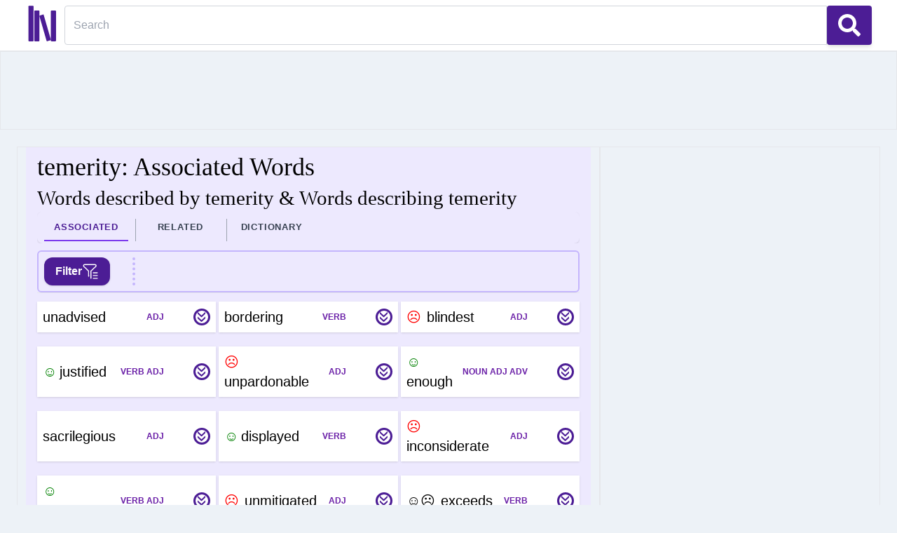

--- FILE ---
content_type: text/html; charset=utf-8
request_url: https://www.niftyword.com/associated-words/temerity/
body_size: 28659
content:
<!DOCTYPE html><html lang="en"><head><meta charset="utf-8"/>
<script>var __ezHttpConsent={setByCat:function(src,tagType,attributes,category,force,customSetScriptFn=null){var setScript=function(){if(force||window.ezTcfConsent[category]){if(typeof customSetScriptFn==='function'){customSetScriptFn();}else{var scriptElement=document.createElement(tagType);scriptElement.src=src;attributes.forEach(function(attr){for(var key in attr){if(attr.hasOwnProperty(key)){scriptElement.setAttribute(key,attr[key]);}}});var firstScript=document.getElementsByTagName(tagType)[0];firstScript.parentNode.insertBefore(scriptElement,firstScript);}}};if(force||(window.ezTcfConsent&&window.ezTcfConsent.loaded)){setScript();}else if(typeof getEzConsentData==="function"){getEzConsentData().then(function(ezTcfConsent){if(ezTcfConsent&&ezTcfConsent.loaded){setScript();}else{console.error("cannot get ez consent data");force=true;setScript();}});}else{force=true;setScript();console.error("getEzConsentData is not a function");}},};</script>
<script>var ezTcfConsent=window.ezTcfConsent?window.ezTcfConsent:{loaded:false,store_info:false,develop_and_improve_services:false,measure_ad_performance:false,measure_content_performance:false,select_basic_ads:false,create_ad_profile:false,select_personalized_ads:false,create_content_profile:false,select_personalized_content:false,understand_audiences:false,use_limited_data_to_select_content:false,};function getEzConsentData(){return new Promise(function(resolve){document.addEventListener("ezConsentEvent",function(event){var ezTcfConsent=event.detail.ezTcfConsent;resolve(ezTcfConsent);});});}</script>
<script>if(typeof _setEzCookies!=='function'){function _setEzCookies(ezConsentData){var cookies=window.ezCookieQueue;for(var i=0;i<cookies.length;i++){var cookie=cookies[i];if(ezConsentData&&ezConsentData.loaded&&ezConsentData[cookie.tcfCategory]){document.cookie=cookie.name+"="+cookie.value;}}}}
window.ezCookieQueue=window.ezCookieQueue||[];if(typeof addEzCookies!=='function'){function addEzCookies(arr){window.ezCookieQueue=[...window.ezCookieQueue,...arr];}}
addEzCookies([{name:"ezoab_331190",value:"mod7-c; Path=/; Domain=niftyword.com; Max-Age=7200",tcfCategory:"store_info",isEzoic:"true",},{name:"ezosuibasgeneris-1",value:"f96f7c8a-1908-4c30-4003-61b7f8c3133e; Path=/; Domain=niftyword.com; Expires=Sun, 24 Jan 2027 08:57:49 UTC; Secure; SameSite=None",tcfCategory:"understand_audiences",isEzoic:"true",}]);if(window.ezTcfConsent&&window.ezTcfConsent.loaded){_setEzCookies(window.ezTcfConsent);}else if(typeof getEzConsentData==="function"){getEzConsentData().then(function(ezTcfConsent){if(ezTcfConsent&&ezTcfConsent.loaded){_setEzCookies(window.ezTcfConsent);}else{console.error("cannot get ez consent data");_setEzCookies(window.ezTcfConsent);}});}else{console.error("getEzConsentData is not a function");_setEzCookies(window.ezTcfConsent);}</script><script type="text/javascript" data-ezscrex='false' data-cfasync='false'>window._ezaq = Object.assign({"edge_cache_status":13,"edge_response_time":119,"url":"https://www.niftyword.com/associated-words/temerity/"}, typeof window._ezaq !== "undefined" ? window._ezaq : {});</script><script type="text/javascript" data-ezscrex='false' data-cfasync='false'>window._ezaq = Object.assign({"ab_test_id":"mod7-c"}, typeof window._ezaq !== "undefined" ? window._ezaq : {});window.__ez=window.__ez||{};window.__ez.tf={};</script><script type="text/javascript" data-ezscrex='false' data-cfasync='false'>window.ezDisableAds = true;</script>
<script data-ezscrex='false' data-cfasync='false' data-pagespeed-no-defer>var __ez=__ez||{};__ez.stms=Date.now();__ez.evt={};__ez.script={};__ez.ck=__ez.ck||{};__ez.template={};__ez.template.isOrig=true;window.__ezScriptHost="//www.ezojs.com";__ez.queue=__ez.queue||function(){var e=0,i=0,t=[],n=!1,o=[],r=[],s=!0,a=function(e,i,n,o,r,s,a){var l=arguments.length>7&&void 0!==arguments[7]?arguments[7]:window,d=this;this.name=e,this.funcName=i,this.parameters=null===n?null:w(n)?n:[n],this.isBlock=o,this.blockedBy=r,this.deleteWhenComplete=s,this.isError=!1,this.isComplete=!1,this.isInitialized=!1,this.proceedIfError=a,this.fWindow=l,this.isTimeDelay=!1,this.process=function(){f("... func = "+e),d.isInitialized=!0,d.isComplete=!0,f("... func.apply: "+e);var i=d.funcName.split("."),n=null,o=this.fWindow||window;i.length>3||(n=3===i.length?o[i[0]][i[1]][i[2]]:2===i.length?o[i[0]][i[1]]:o[d.funcName]),null!=n&&n.apply(null,this.parameters),!0===d.deleteWhenComplete&&delete t[e],!0===d.isBlock&&(f("----- F'D: "+d.name),m())}},l=function(e,i,t,n,o,r,s){var a=arguments.length>7&&void 0!==arguments[7]?arguments[7]:window,l=this;this.name=e,this.path=i,this.async=o,this.defer=r,this.isBlock=t,this.blockedBy=n,this.isInitialized=!1,this.isError=!1,this.isComplete=!1,this.proceedIfError=s,this.fWindow=a,this.isTimeDelay=!1,this.isPath=function(e){return"/"===e[0]&&"/"!==e[1]},this.getSrc=function(e){return void 0!==window.__ezScriptHost&&this.isPath(e)&&"banger.js"!==this.name?window.__ezScriptHost+e:e},this.process=function(){l.isInitialized=!0,f("... file = "+e);var i=this.fWindow?this.fWindow.document:document,t=i.createElement("script");t.src=this.getSrc(this.path),!0===o?t.async=!0:!0===r&&(t.defer=!0),t.onerror=function(){var e={url:window.location.href,name:l.name,path:l.path,user_agent:window.navigator.userAgent};"undefined"!=typeof _ezaq&&(e.pageview_id=_ezaq.page_view_id);var i=encodeURIComponent(JSON.stringify(e)),t=new XMLHttpRequest;t.open("GET","//g.ezoic.net/ezqlog?d="+i,!0),t.send(),f("----- ERR'D: "+l.name),l.isError=!0,!0===l.isBlock&&m()},t.onreadystatechange=t.onload=function(){var e=t.readyState;f("----- F'D: "+l.name),e&&!/loaded|complete/.test(e)||(l.isComplete=!0,!0===l.isBlock&&m())},i.getElementsByTagName("head")[0].appendChild(t)}},d=function(e,i){this.name=e,this.path="",this.async=!1,this.defer=!1,this.isBlock=!1,this.blockedBy=[],this.isInitialized=!0,this.isError=!1,this.isComplete=i,this.proceedIfError=!1,this.isTimeDelay=!1,this.process=function(){}};function c(e,i,n,s,a,d,c,u,f){var m=new l(e,i,n,s,a,d,c,f);!0===u?o[e]=m:r[e]=m,t[e]=m,h(m)}function h(e){!0!==u(e)&&0!=s&&e.process()}function u(e){if(!0===e.isTimeDelay&&!1===n)return f(e.name+" blocked = TIME DELAY!"),!0;if(w(e.blockedBy))for(var i=0;i<e.blockedBy.length;i++){var o=e.blockedBy[i];if(!1===t.hasOwnProperty(o))return f(e.name+" blocked = "+o),!0;if(!0===e.proceedIfError&&!0===t[o].isError)return!1;if(!1===t[o].isComplete)return f(e.name+" blocked = "+o),!0}return!1}function f(e){var i=window.location.href,t=new RegExp("[?&]ezq=([^&#]*)","i").exec(i);"1"===(t?t[1]:null)&&console.debug(e)}function m(){++e>200||(f("let's go"),p(o),p(r))}function p(e){for(var i in e)if(!1!==e.hasOwnProperty(i)){var t=e[i];!0===t.isComplete||u(t)||!0===t.isInitialized||!0===t.isError?!0===t.isError?f(t.name+": error"):!0===t.isComplete?f(t.name+": complete already"):!0===t.isInitialized&&f(t.name+": initialized already"):t.process()}}function w(e){return"[object Array]"==Object.prototype.toString.call(e)}return window.addEventListener("load",(function(){setTimeout((function(){n=!0,f("TDELAY -----"),m()}),5e3)}),!1),{addFile:c,addFileOnce:function(e,i,n,o,r,s,a,l,d){t[e]||c(e,i,n,o,r,s,a,l,d)},addDelayFile:function(e,i){var n=new l(e,i,!1,[],!1,!1,!0);n.isTimeDelay=!0,f(e+" ...  FILE! TDELAY"),r[e]=n,t[e]=n,h(n)},addFunc:function(e,n,s,l,d,c,u,f,m,p){!0===c&&(e=e+"_"+i++);var w=new a(e,n,s,l,d,u,f,p);!0===m?o[e]=w:r[e]=w,t[e]=w,h(w)},addDelayFunc:function(e,i,n){var o=new a(e,i,n,!1,[],!0,!0);o.isTimeDelay=!0,f(e+" ...  FUNCTION! TDELAY"),r[e]=o,t[e]=o,h(o)},items:t,processAll:m,setallowLoad:function(e){s=e},markLoaded:function(e){if(e&&0!==e.length){if(e in t){var i=t[e];!0===i.isComplete?f(i.name+" "+e+": error loaded duplicate"):(i.isComplete=!0,i.isInitialized=!0)}else t[e]=new d(e,!0);f("markLoaded dummyfile: "+t[e].name)}},logWhatsBlocked:function(){for(var e in t)!1!==t.hasOwnProperty(e)&&u(t[e])}}}();__ez.evt.add=function(e,t,n){e.addEventListener?e.addEventListener(t,n,!1):e.attachEvent?e.attachEvent("on"+t,n):e["on"+t]=n()},__ez.evt.remove=function(e,t,n){e.removeEventListener?e.removeEventListener(t,n,!1):e.detachEvent?e.detachEvent("on"+t,n):delete e["on"+t]};__ez.script.add=function(e){var t=document.createElement("script");t.src=e,t.async=!0,t.type="text/javascript",document.getElementsByTagName("head")[0].appendChild(t)};__ez.dot=__ez.dot||{};__ez.queue.addFileOnce('/detroitchicago/boise.js', '/detroitchicago/boise.js?gcb=195-0&cb=5', true, [], true, false, true, false);__ez.queue.addFileOnce('/parsonsmaize/abilene.js', '/parsonsmaize/abilene.js?gcb=195-0&cb=e80eca0cdb', true, [], true, false, true, false);__ez.queue.addFileOnce('/parsonsmaize/mulvane.js', '/parsonsmaize/mulvane.js?gcb=195-0&cb=e75e48eec0', true, ['/parsonsmaize/abilene.js'], true, false, true, false);__ez.queue.addFileOnce('/detroitchicago/birmingham.js', '/detroitchicago/birmingham.js?gcb=195-0&cb=539c47377c', true, ['/parsonsmaize/abilene.js'], true, false, true, false);</script>
<script data-ezscrex="false" type="text/javascript" data-cfasync="false">window._ezaq = Object.assign({"ad_cache_level":0,"adpicker_placement_cnt":0,"ai_placeholder_cache_level":0,"ai_placeholder_placement_cnt":-1,"domain":"niftyword.com","domain_id":331190,"ezcache_level":2,"ezcache_skip_code":0,"has_bad_image":0,"has_bad_words":0,"is_sitespeed":0,"lt_cache_level":0,"response_size":163238,"response_size_orig":157435,"response_time_orig":103,"template_id":120,"url":"https://www.niftyword.com/associated-words/temerity/","word_count":0,"worst_bad_word_level":0}, typeof window._ezaq !== "undefined" ? window._ezaq : {});__ez.queue.markLoaded('ezaqBaseReady');</script>
<script type='text/javascript' data-ezscrex='false' data-cfasync='false'>
window.ezAnalyticsStatic = true;

function analyticsAddScript(script) {
	var ezDynamic = document.createElement('script');
	ezDynamic.type = 'text/javascript';
	ezDynamic.innerHTML = script;
	document.head.appendChild(ezDynamic);
}
function getCookiesWithPrefix() {
    var allCookies = document.cookie.split(';');
    var cookiesWithPrefix = {};

    for (var i = 0; i < allCookies.length; i++) {
        var cookie = allCookies[i].trim();

        for (var j = 0; j < arguments.length; j++) {
            var prefix = arguments[j];
            if (cookie.indexOf(prefix) === 0) {
                var cookieParts = cookie.split('=');
                var cookieName = cookieParts[0];
                var cookieValue = cookieParts.slice(1).join('=');
                cookiesWithPrefix[cookieName] = decodeURIComponent(cookieValue);
                break; // Once matched, no need to check other prefixes
            }
        }
    }

    return cookiesWithPrefix;
}
function productAnalytics() {
	var d = {"pr":[6],"omd5":"d8899727ec5240f7404fc792c858fb77","nar":"risk score"};
	d.u = _ezaq.url;
	d.p = _ezaq.page_view_id;
	d.v = _ezaq.visit_uuid;
	d.ab = _ezaq.ab_test_id;
	d.e = JSON.stringify(_ezaq);
	d.ref = document.referrer;
	d.c = getCookiesWithPrefix('active_template', 'ez', 'lp_');
	if(typeof ez_utmParams !== 'undefined') {
		d.utm = ez_utmParams;
	}

	var dataText = JSON.stringify(d);
	var xhr = new XMLHttpRequest();
	xhr.open('POST','/ezais/analytics?cb=1', true);
	xhr.onload = function () {
		if (xhr.status!=200) {
            return;
		}

        if(document.readyState !== 'loading') {
            analyticsAddScript(xhr.response);
            return;
        }

        var eventFunc = function() {
            if(document.readyState === 'loading') {
                return;
            }
            document.removeEventListener('readystatechange', eventFunc, false);
            analyticsAddScript(xhr.response);
        };

        document.addEventListener('readystatechange', eventFunc, false);
	};
	xhr.setRequestHeader('Content-Type','text/plain');
	xhr.send(dataText);
}
__ez.queue.addFunc("productAnalytics", "productAnalytics", null, true, ['ezaqBaseReady'], false, false, false, true);
</script><base href="https://www.niftyword.com/associated-words/temerity/"/><meta http-equiv="X-UA-Compatible" content="IE=edge"/><meta name="viewport" content="width=device-width, initial-scale=1"/>
<title>temerity: Associated Words (Noun/Verb/Adjective/Adverb, Positive/Negative, Common/Rare).  Describing words for &#39;temerity&#39; : NiftyWord</title><link rel="apple-touch-icon" sizes="180x180" href="/static/images/apple-touch-icon.png"/><link rel="icon" type="image/png" sizes="32x32" href="/static/images/favicon-32x32.png"/><link rel="icon" type="image/png" sizes="16x16" href="/static/images/favicon-16x16.png"/><link rel="manifest" href="/site.webmanifest"/><link rel="mask-icon" href="/static/images/safari-pinned-tab.svg" color="#5bbad5"/><meta name="msapplication-TileColor" content="#da532c"/><meta name="theme-color" content="#ffffff"/> 
<link rel="canonical" href="https://www.niftyword.com/associated-words/temerity/"/>
<meta name="description" content="Click now to discover an exhaustive collection of ingenious words used with &#39;temerity&#39;. E.g temerity unadvised, temerity bordering, temerity blindest, temerity justified, temerity unpardonable, temerity enough, temerity sacrilegious, temerity displayed, temerity inconsiderate, temerity astonished "/><meta name="keywords" content=" Words describing temerity, Words described by temerity, Suffix Associated Words for temerity, Prefix collocations for temerity, Collocating words for temerity, Words that occur often with temerity, temerity, temerity Associated Words, Suffix words that occur often with temerity, Prefix words that occur often with temerity, Words related to temerity, words that go with temerity, words similar to temerity, words associated with temerity "/> 


 <style>[x-cloak]{ display: none !important;} .circle{ border-radius: 50%; height: 24px; width: 24px; background: #fff; border: 3px solid #4C1D95; color: #4C1D95; text-align: center; font: 20px DejaVu, sans-serif; cursor: pointer; transform: rotate(270deg); font: 30px DejaVu, sans-serif;font-size: 29px; line-height: 0.45; margin-left: 15px; justify-self: end; margin-left: 30px; }
 .rotate-90 {
  --tw-rotate: 90deg;
  transform: translate(var(--tw-translate-x), var(--tw-translate-y)) rotate(var(--tw-rotate)) skewX(var(--tw-skew-x)) skewY(var(--tw-skew-y)) scaleX(var(--tw-scale-x)) scaleY(var(--tw-scale-y));
}


  @media (min-width: 768px){
#sidebar { 
    width: 140px;
}
#center {
  padding-left: 0.25rem;
  padding-right: 0.25rem;
}
}

  @media (min-width: 850px){
#sidebar { 
    width: 260px;
}

}

  @media (min-width: 1024px){
#sidebar { 
    width: 400px;

}

#center {
  padding-left: 1.5rem;
  padding-right:1.5rem;
}
}


#top_pos, #next_pos 
{
    max-width: 100vw !important;
    overflow: hidden !important;
}
 a,hr{color:inherit}progress,sub,sup{vertical-align:baseline}.m-0,blockquote,body,dd,dl,fieldset,figure,h1,h2,h3,h4,h5,h6,hr,menu,ol,p,pre,ul{margin:0}fieldset,legend,menu,ol,ul{padding:0}.transition,.transition-all{transition-timing-function:cubic-bezier(0.4,0,0.2,1);transition-duration:150ms}.duration-150,.transition,.transition-all{transition-duration:150ms}.text-center,.urlBtn{text-align:center}.icon,.rotate-180{transform:translate(var(--tw-translate-x),var(--tw-translate-y)) rotate(var(--tw-rotate)) skewX(var(--tw-skew-x)) skewY(var(--tw-skew-y)) scaleX(var(--tw-scale-x)) scaleY(var(--tw-scale-y))}.negative::before,.positive-negative::before,.positive::before{font-family:"Helvetica Neue",Helvetica,calibri,Roboto,'Droid Sans',Arial,"DejaVu Sans","Nimbus Sans","Nimbus Sans L","Liberation Sans",sans-serif}.tracking-wide,.urlBtn,.word-popularity-bar{letter-spacing:.025em}.pos,.tabnav li,.uppercase,.urlBtn,.word-popularity-bar,ul.popsyn i::before{text-transform:uppercase}*,::after,::before{box-sizing:border-box;border:0 solid #e5e7eb;--tw-border-spacing-x:0;--tw-border-spacing-y:0;--tw-translate-x:0;--tw-translate-y:0;--tw-rotate:0;--tw-skew-x:0;--tw-skew-y:0;--tw-scale-x:1;--tw-scale-y:1;--tw-pan-x: ;--tw-pan-y: ;--tw-pinch-zoom: ;--tw-scroll-snap-strictness:proximity;--tw-ordinal: ;--tw-slashed-zero: ;--tw-numeric-figure: ;--tw-numeric-spacing: ;--tw-numeric-fraction: ;--tw-ring-inset: ;--tw-ring-offset-width:0px;--tw-ring-offset-color:#fff;--tw-ring-color:rgb(59 130 246 / 0.5);--tw-ring-offset-shadow:0 0 #0000;--tw-ring-shadow:0 0 #0000;--tw-shadow:0 0 #0000;--tw-shadow-colored:0 0 #0000;--tw-blur: ;--tw-brightness: ;--tw-contrast: ;--tw-grayscale: ;--tw-hue-rotate: ;--tw-invert: ;--tw-saturate: ;--tw-sepia: ;--tw-drop-shadow: ;--tw-backdrop-blur: ;--tw-backdrop-brightness: ;--tw-backdrop-contrast: ;--tw-backdrop-grayscale: ;--tw-backdrop-hue-rotate: ;--tw-backdrop-invert: ;--tw-backdrop-opacity: ;--tw-backdrop-saturate: ;--tw-backdrop-sepia: }::after,::before{--tw-content:''}html{line-height:1.5;-webkit-text-size-adjust:100%;-moz-tab-size:4;-o-tab-size:4;tab-size:4;font-family:ui-sans-serif,system-ui,-apple-system,BlinkMacSystemFont,"Segoe UI",Roboto,"Helvetica Neue",Arial,"Noto Sans",sans-serif,"Apple Color Emoji","Segoe UI Emoji","Segoe UI Symbol","Noto Color Emoji"}body{line-height:inherit}hr{height:0;border-top-width:1px}abbr:where([title]){-webkit-text-decoration:underline dotted;text-decoration:underline dotted}h1,h2,h3,h4,h5,h6{font-size:inherit;font-weight:inherit}a{text-decoration:inherit}b,strong{font-weight:bolder}code,kbd,pre,samp{font-family:ui-monospace,SFMono-Regular,Menlo,Monaco,Consolas,"Liberation Mono","Courier New",monospace;font-size:1em}small{font-size:80%}sub,sup{font-size:75%;line-height:0;position:relative}sub{bottom:-.25em}sup{top:-.5em}table{text-indent:0;border-color:inherit;border-collapse:collapse}button,input,optgroup,select,textarea{font-family:inherit;font-size:100%;font-weight:inherit;line-height:inherit;color:inherit;margin:0;padding:0}button,select{text-transform:none}[type=button],[type=reset],[type=submit],button{-webkit-appearance:button;background-color:transparent;background-image:none}:-moz-focusring{outline:auto}:-moz-ui-invalid{box-shadow:none}.active\:shadow-lg:active,.focus\:shadow-lg:focus,.hover\:shadow-lg:hover,.shadow,.shadow-lg,.shadow-md{box-shadow:var(--tw-ring-offset-shadow,0 0 #0000),var(--tw-ring-shadow,0 0 #0000),var(--tw-shadow)}::-webkit-inner-spin-button,::-webkit-outer-spin-button{height:auto}[type=search]{-webkit-appearance:textfield;outline-offset:-2px}::-webkit-search-decoration{-webkit-appearance:none}::-webkit-file-upload-button{-webkit-appearance:button;font:inherit}summary{display:list-item}.block,.url{display:block}menu,ol,ul{list-style:none}textarea{resize:vertical}input::-moz-placeholder,textarea::-moz-placeholder{opacity:1;color:#9ca3af}input:-ms-input-placeholder,textarea:-ms-input-placeholder{opacity:1;color:#9ca3af}input::placeholder,textarea::placeholder{opacity:1;color:#9ca3af}.cursor-pointer,[role=button],button{cursor:pointer}:disabled{cursor:default}audio,canvas,embed,iframe,img,object,svg,video{display:block;vertical-align:middle}img,video{max-width:100%;height:auto}::-webkit-backdrop{--tw-border-spacing-x:0;--tw-border-spacing-y:0;--tw-translate-x:0;--tw-translate-y:0;--tw-rotate:0;--tw-skew-x:0;--tw-skew-y:0;--tw-scale-x:1;--tw-scale-y:1;--tw-pan-x: ;--tw-pan-y: ;--tw-pinch-zoom: ;--tw-scroll-snap-strictness:proximity;--tw-ordinal: ;--tw-slashed-zero: ;--tw-numeric-figure: ;--tw-numeric-spacing: ;--tw-numeric-fraction: ;--tw-ring-inset: ;--tw-ring-offset-width:0px;--tw-ring-offset-color:#fff;--tw-ring-color:rgb(59 130 246 / 0.5);--tw-ring-offset-shadow:0 0 #0000;--tw-ring-shadow:0 0 #0000;--tw-shadow:0 0 #0000;--tw-shadow-colored:0 0 #0000;--tw-blur: ;--tw-brightness: ;--tw-contrast: ;--tw-grayscale: ;--tw-hue-rotate: ;--tw-invert: ;--tw-saturate: ;--tw-sepia: ;--tw-drop-shadow: ;--tw-backdrop-blur: ;--tw-backdrop-brightness: ;--tw-backdrop-contrast: ;--tw-backdrop-grayscale: ;--tw-backdrop-hue-rotate: ;--tw-backdrop-invert: ;--tw-backdrop-opacity: ;--tw-backdrop-saturate: ;--tw-backdrop-sepia: }::backdrop{--tw-border-spacing-x:0;--tw-border-spacing-y:0;--tw-translate-x:0;--tw-translate-y:0;--tw-rotate:0;--tw-skew-x:0;--tw-skew-y:0;--tw-scale-x:1;--tw-scale-y:1;--tw-pan-x: ;--tw-pan-y: ;--tw-pinch-zoom: ;--tw-scroll-snap-strictness:proximity;--tw-ordinal: ;--tw-slashed-zero: ;--tw-numeric-figure: ;--tw-numeric-spacing: ;--tw-numeric-fraction: ;--tw-ring-inset: ;--tw-ring-offset-width:0px;--tw-ring-offset-color:#fff;--tw-ring-color:rgb(59 130 246 / 0.5);--tw-ring-offset-shadow:0 0 #0000;--tw-ring-shadow:0 0 #0000;--tw-shadow:0 0 #0000;--tw-shadow-colored:0 0 #0000;--tw-blur: ;--tw-brightness: ;--tw-contrast: ;--tw-grayscale: ;--tw-hue-rotate: ;--tw-invert: ;--tw-saturate: ;--tw-sepia: ;--tw-drop-shadow: ;--tw-backdrop-blur: ;--tw-backdrop-brightness: ;--tw-backdrop-contrast: ;--tw-backdrop-grayscale: ;--tw-backdrop-hue-rotate: ;--tw-backdrop-invert: ;--tw-backdrop-opacity: ;--tw-backdrop-saturate: ;--tw-backdrop-sepia: }.shadow,li.word-heading{--tw-shadow:0 1px 3px 0 rgb(0 0 0 / 0.1),0 1px 2px -1px rgb(0 0 0 / 0.1);--tw-shadow-colored:0 1px 3px 0 var(--tw-shadow-color),0 1px 2px -1px var(--tw-shadow-color)}.container,.w-full{width:100%}@media (min-width:640px){.container{max-width:640px}.sm\:mt-0{margin-top:0}.sm\:h-full{height:100%}.sm\:w-32{width:8rem}.sm\:px-2{padding-left:.5rem;padding-right:.5rem}.sm\:text-center{text-align:center}}@media (min-width:768px){.container{max-width:768px}}@media (min-width:1024px){.container{max-width:1024px}}@media (min-width:1280px){.container{max-width:1280px}.xl\:col-span-7{grid-column:span 7/span 7}.xl\:w-96{width:24rem}.xl\:grid-cols-8{grid-template-columns:repeat(8,minmax(0,1fr))}}@media (min-width:1536px){.container{max-width:1536px}}.visible{visibility:visible}.static{position:static}.fixed{position:fixed}.absolute{position:absolute}.relative{position:relative}.bottom-0{bottom:0}.right-0{right:0}.bottom-8{bottom:2rem}.right-8{right:2rem}.col-span-1{grid-column:span 1/span 1}.col-span-3{grid-column:span 3/span 3}.m-6{margin:1.5rem}.my-1{margin-top:.25rem;margin-bottom:.25rem}.my-4{margin-top:1rem;margin-bottom:1rem}.mx-10{margin-left:2.5rem;margin-right:2.5rem}.my-10{margin-top:2.5rem;margin-bottom:2.5rem}.my-3{margin-top:.75rem;margin-bottom:.75rem}.my-2{margin-top:.5rem;margin-bottom:.5rem}.mt-0{margin-top:0}.mt-3{margin-top:.75rem}.mb-3{margin-bottom:.75rem}.mt-1{margin-top:.25rem}.mb-4{margin-bottom:1rem}.mb-2,.urlBtn{margin-bottom:.5rem}.mr-4{margin-right:1rem}.mt-2{margin-top:.5rem}.ml-4{margin-left:1rem}.btnclose,.fltrbtn{margin-left:.5rem}.mt-4{margin-top:1rem}.inline-block,.searchicon:before{display:inline-block}.inline{display:inline}.flex{display:flex}.inline-flex{display:inline-flex}.grid{display:grid}.contents{display:contents}.hidden,.is-hidden{display:none}.h-5{height:1.25rem}.h-4{height:1rem}.h-28{height:7rem}.h-24{height:6rem}.h-screen{height:100vh}.h-14{height:3.5rem}.h-8{height:2rem}.h-16{height:4rem}.h-full{height:100%}.min-h-0{min-height:0}.w-5{width:1.25rem}.w-4{width:1rem}.w-screen{width:100vw}.w-14{width:3.5rem}.w-8{width:2rem}.min-w-0{min-width:0}.flex-1{flex:1 1 0%}.flex-none{flex:none}.flex-auto{flex:1 1 auto}.flex-shrink-0{flex-shrink:0}.shrink{flex-shrink:1}.flex-grow,.grow{flex-grow:1}.flex-row,.url{flex-direction:row}.rotate-180{--tw-rotate:180deg}.resize{resize:both}.list-none{list-style-type:none}.grid-cols-4{grid-template-columns:repeat(4,minmax(0,1fr))}.grid-cols-1{grid-template-columns:repeat(1,minmax(0,1fr))}.flex-col{flex-direction:column}.flex-wrap{flex-wrap:wrap}.fltrbtn,.items-center{align-items:center}.content-center{align-content:center}.items-stretch{align-items:stretch}.justify-center{justify-content:center}.justify-between{justify-content:space-between}.gap-1{gap:.25rem}.gap-3{gap:.75rem}.gap-2{gap:.5rem}.gap-16{gap:4rem}.gap-4{gap:1rem}.divide-x-4>:not([hidden])~:not([hidden]){--tw-divide-x-reverse:0;border-right-width:calc(4px * var(--tw-divide-x-reverse));border-left-width:calc(4px * calc(1 - var(--tw-divide-x-reverse)))}.divide-y>:not([hidden])~:not([hidden]){--tw-divide-y-reverse:0;border-top-width:calc(1px * calc(1 - var(--tw-divide-y-reverse)));border-bottom-width:calc(1px * var(--tw-divide-y-reverse))}.divide-x>:not([hidden])~:not([hidden]){--tw-divide-x-reverse:0;border-right-width:calc(1px * var(--tw-divide-x-reverse));border-left-width:calc(1px * calc(1 - var(--tw-divide-x-reverse)))}.divide-dotted>:not([hidden])~:not([hidden]){border-style:dotted}.divide-violet-300>:not([hidden])~:not([hidden]){--tw-divide-opacity:1;border-color:rgb(196 181 253 / var(--tw-divide-opacity))}.divide-slate-200>:not([hidden])~:not([hidden]){--tw-divide-opacity:1;border-color:rgb(226 232 240 / var(--tw-divide-opacity))}.divide-gray-400>:not([hidden])~:not([hidden]){--tw-divide-opacity:1;border-color:rgb(156 163 175 / var(--tw-divide-opacity))}.self-center{align-self:center}.overflow-auto{overflow:auto}.overflow-hidden{overflow:hidden}.overflow-x-hidden{overflow-x:hidden}.overflow-y-clip{overflow-y:clip}.overflow-x-scroll{overflow-x:scroll}.rounded-md{border-radius:.375rem}.rounded-xl{border-radius:.75rem}.meanpos:before,.rounded-full{border-radius:9999px}.rounded-lg{border-radius:.5rem}.rounded-l{border-top-left-radius:.25rem;border-bottom-left-radius:.25rem}.rounded-r{border-top-right-radius:.25rem;border-bottom-right-radius:.25rem}.border{border-width:1px}.border-2{border-width:2px}.border-x-0{border-left-width:0;border-right-width:0}.border-l-2,.expand-section{border-left-width:2px}.border-t-0{border-top-width:0}.border-b-2{border-bottom-width:2px}.border-b{border-bottom-width:1px}.fltrbtn,.urlBtn{border-width:2px;--tw-border-opacity:1}.border-solid{border-style:solid}.border-violet-300{--tw-border-opacity:1;border-color:rgb(196 181 253 / var(--tw-border-opacity))}.border-gray-300{--tw-border-opacity:1;border-color:rgb(209 213 219 / var(--tw-border-opacity))}.border-black{--tw-border-opacity:1;border-color:rgb(0 0 0 / var(--tw-border-opacity))}.border-violet-600{--tw-border-opacity:1;border-color:rgb(124 58 237 / var(--tw-border-opacity))}.active\:bg-violet-900:active,.bg-violet-900{--tw-bg-opacity:1;background-color:rgb(76 29 149 / var(--tw-bg-opacity))}.bg-violet-100{--tw-bg-opacity:1;background-color:rgb(237 233 254 / var(--tw-bg-opacity))}.bg-white,.focus\:bg-white:focus,.hover\:bg-white:hover,.words li:nth-child(2n){--tw-bg-opacity:1;background-color:rgb(255 255 255 / var(--tw-bg-opacity))}.bg-\[\#f0e8f9\]{--tw-bg-opacity:1;background-color:rgb(240 232 249 / var(--tw-bg-opacity))}.bg-gray-800{--tw-bg-opacity:1;background-color:rgb(31 41 55 / var(--tw-bg-opacity))}.bg-clip-padding{background-clip:padding-box}.fill-white{fill:#fff}.fill-violet-900,.hover\:fill-violet-900:hover{fill:#4c1d95}.stroke-white{stroke:#fff}.p-4{padding:1rem}.p-6{padding:1.5rem}.p-2{padding:.5rem}.p-3{padding:.75rem}.px-2{padding-left:.5rem;padding-right:.5rem}.py-2{padding-top:.5rem;padding-bottom:.5rem}.px-1{padding-left:.25rem;padding-right:.25rem}.pl-3,.px-3{padding-left:.75rem}.py-1{padding-top:.25rem;padding-bottom:.25rem}.px-3{padding-right:.75rem}.py-3{padding-top:.75rem;padding-bottom:.75rem}.py-1\.5{padding-top:.375rem;padding-bottom:.375rem}.py-2\.5{padding-top:.625rem;padding-bottom:.625rem}.pl-2{padding-left:.5rem}.pr-2{padding-right:.5rem}.pt-2{padding-top:.5rem}.pt-3{padding-top:.75rem}.pb-2{padding-bottom:.5rem}.pt-10{padding-top:2.5rem}.pb-8{padding-bottom:2rem}.pb-16{padding-bottom:4rem}.text-base{font-size:1rem;line-height:1.5rem}.text-xs{font-size:.75rem;line-height:1rem}.text-xl{font-size:1.25rem;line-height:1.75rem}.text-4xl{font-size:2.25rem;line-height:2.5rem}.text-lg{font-size:1.125rem;line-height:1.75rem}.meanpos:before,.text-sm{font-size:.875rem;line-height:1.25rem}.text-2xl{font-size:1.5rem;line-height:2rem}.font-bold{font-weight:700}.font-medium{font-weight:500}.font-normal{font-weight:400}.font-semibold{font-weight:600}.leading-loose{line-height:2}.leading-tight{line-height:1.25}.text-white{--tw-text-opacity:1;color:rgb(255 255 255 / var(--tw-text-opacity))}.hover\:text-violet-900:hover,.text-violet-900{--tw-text-opacity:1;color:rgb(76 29 149 / var(--tw-text-opacity))}.text-gray-900{--tw-text-opacity:1;color:rgb(17 24 39 / var(--tw-text-opacity))}.text-gray-500{--tw-text-opacity:1;color:rgb(107 114 128 / var(--tw-text-opacity))}.focus\:text-gray-700:focus,.text-gray-700{--tw-text-opacity:1;color:rgb(55 65 81 / var(--tw-text-opacity))}.active\:shadow-lg:active,.focus\:shadow-lg:focus,.hover\:shadow-lg:hover,.shadow-lg{--tw-shadow:0 10px 15px -3px rgb(0 0 0 / 0.1),0 4px 6px -4px rgb(0 0 0 / 0.1);--tw-shadow-colored:0 10px 15px -3px var(--tw-shadow-color),0 4px 6px -4px var(--tw-shadow-color)}.focus\:ring-0:focus,.urlBtn:focus{--tw-ring-offset-shadow:var(--tw-ring-inset) 0 0 0 var(--tw-ring-offset-width) var(--tw-ring-offset-color);box-shadow:var(--tw-ring-offset-shadow),var(--tw-ring-shadow),var(--tw-shadow,0 0 #0000)}.shadow-md{--tw-shadow:0 4px 6px -1px rgb(0 0 0 / 0.1),0 2px 4px -2px rgb(0 0 0 / 0.1);--tw-shadow-colored:0 4px 6px -1px var(--tw-shadow-color),0 2px 4px -2px var(--tw-shadow-color)}.focus\:outline-none:focus,.outline-none{outline:transparent solid 2px;outline-offset:2px}.filter{filter:var(--tw-blur) var(--tw-brightness) var(--tw-contrast) var(--tw-grayscale) var(--tw-hue-rotate) var(--tw-invert) var(--tw-saturate) var(--tw-sepia) var(--tw-drop-shadow)}.transition{transition-property:color,background-color,border-color,text-decoration-color,fill,stroke,opacity,box-shadow,transform,filter,backdrop-filter,-webkit-text-decoration-color,-webkit-backdrop-filter}.transition-all{transition-property:all}.ease-out{transition-timing-function:cubic-bezier(0,0,0.2,1)}.ease-in-out,.expand-section,.icon{transition-timing-function:cubic-bezier(0.4,0,0.2,1)}.btn{border-radius:.25rem!important;padding:.5rem 1rem!important;font-weight:700!important}.urlBtn,.usage{border-radius:.5rem}.searchicon:before{background:url("/static/images/search-icon.svg") top left/contain no-repeat;cursor:pointer;height:2rem}.urlBtn{margin-right:.5rem;border-color:rgb(126 34 206 / var(--tw-border-opacity));padding:.625rem 1.25rem;font-size:.75rem;line-height:1rem;font-weight:700;--tw-text-opacity:1;color:rgb(126 34 206 / var(--tw-text-opacity))}.url,.usage{margin:.5rem;width:100%;min-width:0;padding:.375rem .75rem}.urlBtn:hover{--tw-bg-opacity:1;background-color:rgb(107 33 168 / var(--tw-bg-opacity));--tw-text-opacity:1;color:rgb(255 255 255 / var(--tw-text-opacity))}.urlBtn:focus{outline:transparent solid 2px;outline-offset:2px;--tw-ring-shadow:var(--tw-ring-inset) 0 0 0 calc(4px + var(--tw-ring-offset-width)) var(--tw-ring-color);--tw-ring-opacity:1;--tw-ring-color:rgb(216 180 254 / var(--tw-ring-opacity))}.associated:after,.mean:before,.meanpos:before{content:attr(attribute);background-color:rgb(107 33 168 / var(--tw-bg-opacity));text-transform:capitalize;color:rgb(255 255 255 / var(--tw-text-opacity));font-weight:600;--tw-bg-opacity:1}.url{display:flex;align-items:center}.usage,.word-div{flex-direction:row}.usage{display:block;display:flex;align-items:center;--tw-bg-opacity:1;background-color:rgb(241 245 249 / var(--tw-bg-opacity));font-style:italic}.icon,.meanpos:before,.pos,.positive::before,ul.popsyn i::before,ul.popsyn li.usage::before{display:inline-block}.icon{background-image:url("/static/images/down-accordion.svg");height:1.5rem;width:1.5rem;fill:currentColor;transition-property:transform;transition-duration:.7s}.hide,.minimize{height:0!important}.meanpos:before{margin:.25rem;padding:.25rem .5rem;--tw-text-opacity:1}.associated:after,.fltrbtn,.mean:before,.pos{border-radius:9999px;font-size:.75rem;line-height:1rem;--tw-text-opacity:1}.associated:after,.mean:before{display:inline-block;padding:.25rem}.pos{justify-content:flex-end;padding:.25rem .75rem;font-weight:600;color:rgb(107 33 168 / var(--tw-text-opacity))}.fltrbtn,.h2,.tabnav li,ul.popsyn i::before{font-weight:700}.words li:nth-child(odd){--tw-bg-opacity:1;background-color:rgb(243 244 246 / var(--tw-bg-opacity))}.full-width{grid-column:1/-1}.full-width,.is-selected{background:#fff}h1,h2,h3,h4{font-family:"Hoefler Text",Constantia,"Roboto Serif","Droid Serif",Palatino,"Palatino Linotype","URW Palladio L","Century Schoolbook L","Book Antiqua",Georgia,serif}blockquote{font-family:'Century Gothic',futura,'URW Gothic L',Verdana,sans-serif}body{font-family:"Helvetica Neue",Helvetica,calibri,Roboto,'Droid Sans',Arial,"Dejavu Sans","Nimbus Sans","Nimbus Sans L","Liberation Sans",sans-serif}ul.popsyn i{padding-left:2rem}ul.popsyn i::before{content:"Synonyms: ";font-size:.7rem;letter-spacing:.025rem;margin-right:.5rem}ul.popsyn li{padding-bottom:1rem}ul.popsyn li.usage::before{content:url("data:image/svg+xml,%3Csvg xmlns='http://www.w3.org/2000/svg' viewBox='0 0 512 512' fill='%233f2860'%3E%3C!--! Font Awesome Pro 6.1.1 by @fontawesome - https://fontawesome.com License - https://fontawesome.com/license (Commercial License) Copyright 2022 Fonticons, Inc. --%3E%3Cpath d='M447.1 0h-384c-35.25 0-64 28.75-64 63.1v287.1c0 35.25 28.75 63.1 64 63.1h96v83.98c0 9.836 11.02 15.55 19.12 9.7l124.9-93.68h144c35.25 0 64-28.75 64-63.1V63.1C511.1 28.75 483.2 0 447.1 0zM464 352c0 8.75-7.25 16-16 16h-160l-80 60v-60H64c-8.75 0-16-7.25-16-16V64c0-8.75 7.25-16 16-16h384c8.75 0 16 7.25 16 16V352z'/%3E%3C/svg%3E");width:1rem;height:1rem;color:#3f2860;margin-right:.5rem}.positive::before{content:"☺";width:1rem;height:1rem;color:green;margin-right:.5rem}.negative::before{content:"☹";color:red;margin-right:.5rem}.positive-negative::before{content:"☺☹";margin-right:.5rem}.class-emotion::before{content:'';margin-right:1.5rem}#showfilter{line-height:1em}#showfilterdiv{padding-top:0}.fltrbtn{margin-right:.5rem;display:inline-flex;border-color:rgb(216 180 254 / var(--tw-border-opacity));padding:.25rem .5rem;color:rgb(88 28 135 / var(--tw-text-opacity))}.hide{display:none!important}.h2{margin-top:1.25rem;font-size:1.5rem;line-height:2}.accordion-li,li.word-heading{margin-top:.5rem;margin-bottom:.5rem;background-color:rgb(255 255 255 / var(--tw-bg-opacity));box-shadow:var(--tw-ring-offset-shadow,0 0 #0000),var(--tw-ring-shadow,0 0 #0000),var(--tw-shadow);--tw-bg-opacity:1}.accordion-li{--tw-shadow:0 10px 15px -3px rgb(0 0 0 / 0.1),0 4px 6px -4px rgb(0 0 0 / 0.1);--tw-shadow-colored:0 10px 15px -3px var(--tw-shadow-color),0 4px 6px -4px var(--tw-shadow-color)}.word-section-div{display:grid;grid-template-columns:repeat(3,minmax(0,1fr));align-items:center;justify-content:space-around;padding:.75rem}.word-div,li.word-heading{display:flex;cursor:pointer}.word-div{font-size:1.25rem;line-height:1.75rem;--tw-text-opacity:1;color:rgb(76 29 149 / var(--tw-text-opacity))}.word-popularity-bar{margin-bottom:.5rem;font-size:.75rem;line-height:1rem;font-weight:700;--tw-text-opacity:1;color:rgb(167 139 250 / var(--tw-text-opacity))}.expand-section{max-height:0;overflow:hidden;--tw-border-opacity:1;border-color:rgb(124 58 237 / var(--tw-border-opacity));transition-property:all;transition-duration:.5s}.coll_list{display:grid;grid-template-columns:repeat(1,minmax(0,1fr));gap:.25rem}li.word-heading{flex-direction:row;align-items:center;justify-content:space-between;padding:.5rem}.coll-word{flex:1 1 0%;font-size:1.25rem;line-height:1.75rem}.tabnav li{font-size:.8rem;letter-spacing:.05rem}#formcontainer{margin-top:10px}.last\:mb-0:last-child{margin-bottom:0}.hover\:bg-gray-700:hover{--tw-bg-opacity:1;background-color:rgb(55 65 81 / var(--tw-bg-opacity))}.focus\:bg-violet-800:focus,.hover\:bg-violet-800:hover{--tw-bg-opacity:1;background-color:rgb(91 33 182 / var(--tw-bg-opacity))}.hover\:bg-opacity-5:hover{--tw-bg-opacity:0.05}.hover\:fill-violet-700:hover{fill:#6d28d9}.hover\:stroke-violet-900:hover{stroke:#4c1d95}.hover\:underline:hover{-webkit-text-decoration-line:underline;text-decoration-line:underline}.focus\:border-violet-700:focus{--tw-border-opacity:1;border-color:rgb(109 40 217 / var(--tw-border-opacity))}.focus\:ring-0:focus{--tw-ring-shadow:var(--tw-ring-inset) 0 0 0 calc(0px + var(--tw-ring-offset-width)) var(--tw-ring-color)}@media (prefers-color-scheme:dark){.urlBtn{--tw-border-opacity:1;border-color:rgb(192 132 252 / var(--tw-border-opacity));--tw-text-opacity:1;color:rgb(192 132 252 / var(--tw-text-opacity))}.urlBtn:hover{--tw-bg-opacity:1;background-color:rgb(168 85 247 / var(--tw-bg-opacity));--tw-text-opacity:1;color:rgb(255 255 255 / var(--tw-text-opacity))}.urlBtn:focus{--tw-ring-opacity:1;--tw-ring-color:rgb(88 28 135 / var(--tw-ring-opacity))}.dark\:divide-gray-700>:not([hidden])~:not([hidden]){--tw-divide-opacity:1;border-color:rgb(55 65 81 / var(--tw-divide-opacity))}.dark\:bg-gray-800{--tw-bg-opacity:1;background-color:rgb(31 41 55 / var(--tw-bg-opacity))}.dark\:text-gray-400{--tw-text-opacity:1;color:rgb(156 163 175 / var(--tw-text-opacity))}}@media (min-width:768px){.coll_list,.md\:grid-cols-2{grid-template-columns:repeat(2,minmax(0,1fr))}.md\:col-span-2{grid-column:span 2/span 2}.md\:mr-6{margin-right:1.5rem}.md\:flex{display:flex}.md\:h-6{height:1.5rem}.md\:w-6{width:1.5rem}.md\:w-40{width:10rem}.md\:items-center{align-items:center}.md\:justify-between{justify-content:space-between}.md\:gap-0{gap:0}.md\:stroke-slate-500{stroke:#64748b}.md\:p-6{padding:1.5rem}.md\:p-4{padding:1rem}.md\:px-4{padding-left:1rem;padding-right:1rem}.md\:px-6{padding-left:1.5rem;padding-right:1.5rem}.md\:py-2{padding-top:.5rem;padding-bottom:.5rem}.md\:px-3{padding-left:.75rem;padding-right:.75rem}.md\:px-9{padding-left:2.25rem;padding-right:2.25rem}.md\:text-3xl{font-size:1.875rem;line-height:2.25rem}}@media (min-width:1024px){.coll_list,.lg\:grid-cols-3{grid-template-columns:repeat(3,minmax(0,1fr))}.lg\:col-span-5{grid-column:span 5/span 5}.lg\:min-h-0{min-height:0}.lg\:w-72{width:18rem}.lg\:min-w-0{min-width:0}.lg\:flex-1{flex:1 1 0%}.lg\:grid-cols-6{grid-template-columns:repeat(6,minmax(0,1fr))}.lg\:text-4xl{font-size:2.25rem;line-height:2.5rem}}</style>
<script>

    var tab_class_present = 'yes';
    
        var default_section = 'associated-words';
    

</script>
<script>
  (function(i,s,o,g,r,a,m){i['GoogleAnalyticsObject']=r;i[r]=i[r]||function(){
  (i[r].q=i[r].q||[]).push(arguments)},i[r].l=1*new Date();a=s.createElement(o),
  m=s.getElementsByTagName(o)[0];a.async=1;a.src=g;m.parentNode.insertBefore(a,m)
  })(window,document,'script','//www.google-analytics.com/analytics.js','ga');

  ga('create', 'UA-65308792-1', 'auto');
  ga('send', 'pageview');

</script>

<script type='text/javascript'>
var ezoTemplate = 'old_site_noads';
var ezouid = '1';
var ezoFormfactor = '1';
</script><script data-ezscrex="false" type='text/javascript'>
var soc_app_id = '0';
var did = 331190;
var ezdomain = 'niftyword.com';
var ezoicSearchable = 1;
</script></head><body class="flex items-center justify-center overflow-x-hidden" style="background: #edf2f7"><main class="flex flex-col w-screen min-w-0 min-h-0 overflow-auto flex-2 sm:h-full">

<nav class="flex h-16 min-w-0 gap-16 px-2 py-2 pb-16  bg-white border-b md:px-9">
    <div class="flex-none w-14 h-14">
         <img class="h-full" src="/static/images/nifty-logo1.svg" alt="niftyword logo" width="48px" height="56px"/>
    </div>

    <div class="relative flex items-stretch w-full h-14 input-group grow xl:w-96">
        <form name="searchform" action="javascript:search(&#39;searchtxt&#39;);" role="search" id="searchform" class="relative flex items-stretch w-full h-14 input-group grow xl:w-96">
<input type="search" class="serachtxt form-control relative flex-auto min-w-0 block w-full px-3 py-1.5 text-1xl font-normal text-gray-700 bg-white bg-clip-padding border border-solid border-gray-300 rounded-l transition ease-in-out m-0 focus:text-gray-700 focus:bg-white focus:border-violet-700 focus:outline-none" placeholder="Search" aria-label="Search" aria-describedby="Search field" id="searchtxt"/>
<button class="btn inline-block px-3 py-2.5 bg-violet-900 m-0 text-white font-medium text-xs leading-tight uppercase  shadow-md hover:bg-violet-800 hover:shadow-lg focus:bg-violet-800 focus:shadow-lg focus:outline-none focus:ring-0 active:bg-violet-900 active:shadow-lg transition duration-150 ease-in-out flex items-center rounded-r" type="button" id="searchbtn" aria-label="Search Button" aria-describedby="Search Button">
<svg aria-hidden="true" focusable="false" data-prefix="fas" data-icon="search" class="w-8" role="img" xmlns="http://www.w3.org/2000/svg" viewBox="0 0 512 512">
  <path fill="currentColor" d="M505 442.7L405.3 343c-4.5-4.5-10.6-7-17-7H372c27.6-35.3 44-79.7 44-128C416 93.1 322.9 0 208 0S0 93.1 0 208s93.1 208 208 208c48.3 0 92.7-16.4 128-44v16.3c0 6.4 2.5 12.5 7 17l99.7 99.7c9.4 9.4 24.6 9.4 33.9 0l28.3-28.3c9.4-9.4 9.4-24.6.1-34zM208 336c-70.7 0-128-57.2-128-128 0-70.7 57.2-128 128-128 70.7 0 128 57.2 128 128 0 70.7-57.2 128-128 128z">
  </path>
</svg>
</button>
</form>
    </div>
</nav> 
<div id="top_pos" class="w-full pl-3 mb-4 border h-28">
<div id="ezoic-pub-ad-placeholder-110"> </div>
</div>
 <section id="center" class="flex-1 pt-2 md:py-2 lg:min-h-0 lg:min-w-0"><div class="flex flex-row w-full"><div id="mainbar" class="w-full min-w-0 min-h-0 px-1 overflow-auto border md:px-3 lg:flex-1 "><div class="w-full px-3 py-2 md:px-4 main-container bg-violet-100">



<h1 class=" text-2xl md:text-3xl lg:text-4xl md:pt3" property="headline" property="name">
temerity: Associated Words<small id="subheading"> <br/>Words described by temerity &amp; Words describing temerity</small>
</h1>
<style>.tabnav{ display: grid; grid-gap: 10px; grid-template-columns: repeat(5, minmax(auto, 7.5rem)) 10px; grid-template-rows: minmax(15px, 1fr); padding: 10px 10px; -ms-overflow-style: none; scrollbar-width: none; cursor : pointer; padding-bottom: 35px;} .tabnav::-webkit-scrollbar{ display: none;} .tabnav::before, .tabnav::after{ content: ‘’;} .tabnav li.active{ text-align: center;} </style><div class="w-full overflow-x-hidden tabdiv"><ul class="h-8 pt-10 pb-8 overflow-x-scroll text-base font-medium font-bold text-center text-gray-700 list-none divide-x divide-gray-400 rounded-lg shadow overflow-y-clip tabnav dark:divide-gray-700 dark:text-gray-400 ">





<li role="presentation" class="h-8 text-violet-900 border border-t-0 border-b-2 border-violet-600 border-x-0 active"><a href="/associated-words/temerity/">Associated</a></li>













<li role="presentation" class="h-8 pl-2"><a href="/related-words/temerity/">Related</a></li>


<li role="presentation" class="h-8 pl-2"><a href="/dictionary/temerity/">Dictionary</a></li>



</ul></div>
<div class="tab-content" property="mainContentOfPage" typeof="WebPageElement"><div id="niftycontent">

<style>
    .popover {
        background-color: #f5f5f5;
        border: 1px solid #ccc;

    }
    #coll_list {
        /*grid-auto-flow: dense;*/
    }
</style>

 
<div id="formcontainer" class="m-0">
    <div x-data="{ open: false, toggle() {
            this.open = ! this.open;
            if ( this.open){
                document.getElementById(&#39;formcontainer&#39;).scrollIntoView({behavior: &#39;smooth&#39;}, true);
            }
        }
    }" class=" border-2 border-violet-300 rounded-md">
        <div class="inline-block px-2 py-2  grid gap-1 md:gap-0 grid-cols-4 lg:grid-cols-6 xl:grid-cols-8 divide-x-4 divide-dotted  divide-violet-300 content-center ">
            <div class="col-span-1 ">
                <button @click="toggle()" type="button" class="flex flex-row gap-1 px-1 sm:px-2 md:px-4 py-2 shadow text-white text-base font-bold rounded-xl bg-violet-900
                    hover:text-violet-900 hover:bg-white hover:bg-opacity-5
                     transition duration-150 ease-in-out stroke-white fill-white
                      hover:stroke-violet-900 hover:fill-violet-900 hover:bg-white hover:bg-opacity-5">
                    <div>Filter</div>

                    <svg class="w-5 h-5 md:w-6 md:h-6 inline-block" style="vertical-align: middle;overflow: hidden;" viewBox="0 0 1024 1024">
                        <path d="M859.02 234.524l0.808-0.756 0.749-0.813c27.047-29.356 33.876-70.34 17.823-106.957-15.942-36.366-50.416-58.957-89.968-58.957H163.604c-38.83 0-73.043 22.012-89.29 57.444-16.361 35.683-10.632 76.301 14.949 106.004l0.97 1.126 280.311 266.85 2.032 312.074c0.107 16.502 13.517 29.805 29.995 29.805l0.2-0.001c16.568-0.107 29.912-13.626 29.804-30.194l-2.198-337.564-296.478-282.241c-9.526-11.758-11.426-26.933-5.044-40.851 6.446-14.059 19.437-22.452 34.75-22.452h624.828c15.6 0 28.69 8.616 35.017 23.047 6.31 14.391 3.924 29.831-6.354 41.497l-304.13 284.832 1.302 458.63c0.047 16.54 13.469 29.916 29.998 29.915h0.087c16.568-0.047 29.962-13.517 29.915-30.085L573.04 502.36l285.98-267.836z"></path>
                        <path d="M657.265 595.287c0 16.498 13.499 29.997 29.997 29.997h243.897c16.498 0 29.997-13.498 29.997-29.997 0-16.498-13.499-29.997-29.997-29.997H687.262c-16.498 0-29.997 13.499-29.997 29.997z m273.894 138.882H687.262c-16.498 0-29.997 13.499-29.997 29.997s13.499 29.997 29.997 29.997h243.897c16.498 0 29.997-13.499 29.997-29.997 0-16.498-13.499-29.997-29.997-29.997z m0 168.878H687.262c-16.498 0-29.997 13.499-29.997 29.997s13.499 29.997 29.997 29.997h243.897c16.498 0 29.997-13.499 29.997-29.997 0-16.498-13.499-29.997-29.997-29.997z"></path>
                    </svg>
                </button>
            </div>
            <div class="pl-3 col-span-3 lg:col-span-5 xl:col-span-7 flex flex-wrap content-center ">
                <div id="filterbuttons" class=" inline-block pl-2">
                    <!-- button
                        target="inp-n" id="bt-inp-n"
                        class="text-violet-900 text-xs border-2 border-violet-300 font-bold py-1 px-2 rounded-full  inline-flex items-center">
                        <span class="pr-2">Noun </span>
                        <svg height="24" class="fill-violet-900 stroke-white" stroke-linecap="round"
                            stroke-linejoin="round" stroke-width="2" viewBox="0 0 24 24" width="24">
                            <circle cx="12" cy="12" r="10" />
                            <line x1="15" x2="9" y1="9" y2="15" />
                            <line x1="9" x2="15" y1="9" y2="15" />
                        </svg>
                    </button> -->

                </div>
            </div>
        </div>

        <div x-show="open" x-cloak="" class="p-4 divide-y divide-slate-200 mt-0 ">
            <!-- class="grid grid-cols-1 gap-3 hide md:grid-cols-2 lg:grid-cols-3 transition-all" -->
            <form class="form-compact mt-3 divide-y divide-slate-200" method="get" id="filterform">

                <div class="formitem posform">
                    <h4 class="my-1 text-xl py-2 font-bold">Part of speech</h4>
                    <div class="flex items-center gap-2 mb-3 last:mb-0">
                        <div class="flex items-center gap-3 mb-3 last:mb-0" class="checkbox pos">
                            <label class="self-center checkbox-inline"><input class="w-4 h-4 border border-gray-300 rounded-full outline-none cursor-pointer" type="checkbox" name="partofspeech" value="n" id="inp-n"/>
                                Noun</label>
                            <label class="checkbox-inline"><input class="w-4 h-4 border border-gray-300 rounded-full outline-none cursor-pointer" type="checkbox" name="partofspeech" value="v" id="inp-v"/> Verb </label>
                            <label class="checkbox-inline"><input class="w-4 h-4 border border-gray-300 rounded-full outline-none cursor-pointer" type="checkbox" name="partofspeech" value="a" id="inp-a"/> Adj </label>
                            <label class="checkbox-inline"><input class="w-4 h-4 border border-gray-300 rounded-full outline-none cursor-pointer" type="checkbox" name="partofspeech" value="r" id="inp-r"/> Adv</label>
                        </div>

                    </div>
                </div>
                <div class="formitem">
                    <h4 class="my-1 text-xl py-2  font-bold">Sentiment</h4>
                    <div class="flex items-center gap-3 mb-3 last:mb-0" class="checkbox sentiment">
                        <label class="checkbox-inline"><input class="w-4 h-4 border border-gray-300 rounded-full outline-none cursor-pointer" type="checkbox" name="sentiment" value="pv" id="inp-pv"/> Positive</label>
                        <label class="checkbox-inline"><input class="w-4 h-4 border border-gray-300 rounded-full outline-none cursor-pointer" type="checkbox" name="sentiment" value="nv" id="inp-nv"/> Negative</label>
                    </div>
                    
                </div>
                <div class="formitem">
                    <h4 class="my-1 text-xl py-2  font-bold">Word Position</h4>
                    <div class="flex items-center gap-3 mb-3 last:mb-0" class="checkbox position">
                        <label><input class="w-4 h-4 border border-gray-300 rounded-full outline-none cursor-pointer" type="checkbox" name="position" value="pf" id="inp-pf"/> Before
                            <sup><a href="#"><span class="fa fa-question-circle" data-toggle="tooltip" data-original-title="words
                            that occur before &#34;temerity&#34;. _________ temerity "></span></a></sup></label>
                        <label><input class="w-4 h-4 border border-gray-300 rounded-full outline-none cursor-pointer" type="checkbox" name="position" value="sf" id="inp-sf"/> After
                            <sup><a href="#"><span class="fa fa-question-circle" data-toggle="tooltip" data-original-title="words that
                            occur after &#34;temerity&#34;.
 temerity _________ "></span></a></sup></label>
                    </div>
                </div>

                <div class="formitem">
                    <h4 class="my-1 text-xl py-2  font-bold">Usage Frequency</h4>
                    <div class="flex items-center gap-3 mb-3 last:mb-0" class="checkbox frequency">
                        <label><input class="w-4 h-4 border border-gray-300 rounded-full outline-none cursor-pointer" type="checkbox" name="usage" value="rh" id="inp-rh"/> Rare</label>
                        <label><input class="w-4 h-4 border border-gray-300 rounded-full outline-none cursor-pointer" type="checkbox" name="usage" value="oc" id="inp-oc"/> Occasional</label>
                        <label><input class="w-4 h-4 border border-gray-300 rounded-full outline-none cursor-pointer" type="checkbox" name="usage" value="cm" id="inp-cm"/> Common</label>
                    </div>

                </div>
                <div class="formitem md:col-span-2">
                    <h4 class="my-1 text-xl py-2  font-bold">Number of Syllables</h4>
                    <div class="flex items-center gap-3 mb-3 last:mb-0 grid- " class="syllables checkbox">
                        <label><input class="w-4 h-4 border border-gray-300 rounded-full outline-none cursor-pointer" type="checkbox" name="syllables" value="1" id="inp-1"/> One</label>
                        <label><input class="w-4 h-4 border border-gray-300 rounded-full outline-none cursor-pointer" type="checkbox" name="syllables" value="2" id="inp-2"/> Two</label>
                        <label><input class="w-4 h-4 border border-gray-300 rounded-full outline-none cursor-pointer" type="checkbox" name="syllables" value="3" id="inp-3"/> Three</label>
                        <label><input class="w-4 h-4 border border-gray-300 rounded-full outline-none cursor-pointer" type="checkbox" name="syllables" value="4" id="inp-4"/> Four</label>
                        <label><input class="w-4 h-4 border border-gray-300 rounded-full outline-none cursor-pointer" type="checkbox" name="syllables" value="mr" id="inp-mr"/> More than Four</label>
                    </div>
                </div>
            </form>
        </div>
    </div>

</div> 
<hr/>
<div class="mt-1 display_panel" typeof="ItemList">

    <ul id="coll_list" class="coll_list">
        
        
     <li class="word-heading" index="0" x-data="accordion(0)" id="li-unadvised" constituent_words="" word="unadvised" @click="handleClick()" resolved_word="" word="unadvised"><span class="coll-word " word="unadvised">unadvised</span><span word="unadvised" class="pos">adj</span><span word="unadvised" :class="handleRotate()" class="circle">«</span>
</li>
    
        
     <li class="word-heading" index="1" x-data="accordion(1)" id="li-bordering" constituent_words="" word="bordering" @click="handleClick()" resolved_word="" word="bordering"><span class="coll-word " word="bordering">bordering</span><span word="bordering" class="pos">verb</span><span word="bordering" :class="handleRotate()" class="circle">«</span>
</li>
    
        
     <li class="word-heading" index="2" x-data="accordion(2)" id="li-blindest" constituent_words="" word="blindest" @click="handleClick()" resolved_word="" word="blindest" title="negative sentiment"><span class="coll-word negative" word="blindest">blindest</span><span word="blindest" class="pos">adj</span><span word="blindest" :class="handleRotate()" class="circle">«</span>
</li>
    
        
     <li class="word-heading" index="3" x-data="accordion(3)" id="li-justified" constituent_words="" word="justified" @click="handleClick()" resolved_word="" word="justified" title="positive sentiment"><span class="coll-word positive" word="justified">justified</span><span word="justified" class="pos">verb adj</span><span word="justified" :class="handleRotate()" class="circle">«</span>
</li>
    
        
     <li class="word-heading" index="4" x-data="accordion(4)" id="li-unpardonable" constituent_words="" word="unpardonable" @click="handleClick()" resolved_word="" word="unpardonable" title="negative sentiment"><span class="coll-word negative" word="unpardonable">unpardonable</span><span word="unpardonable" class="pos">adj</span><span word="unpardonable" :class="handleRotate()" class="circle">«</span>
</li>
    
        
     <li class="word-heading" index="5" x-data="accordion(5)" id="li-enough" constituent_words="" word="enough" @click="handleClick()" resolved_word="" word="enough" title="positive sentiment"><span class="coll-word positive" word="enough">enough</span><span word="enough" class="pos">noun adj adv</span><span word="enough" :class="handleRotate()" class="circle">«</span>
</li>
    
        
     <li class="word-heading" index="6" x-data="accordion(6)" id="li-sacrilegious" constituent_words="" word="sacrilegious" @click="handleClick()" resolved_word="" word="sacrilegious"><span class="coll-word " word="sacrilegious">sacrilegious</span><span word="sacrilegious" class="pos">adj</span><span word="sacrilegious" :class="handleRotate()" class="circle">«</span>
</li>
    
        
     <li class="word-heading" index="7" x-data="accordion(7)" id="li-displayed" constituent_words="" word="displayed" @click="handleClick()" resolved_word="" word="displayed" title="positive sentiment"><span class="coll-word positive" word="displayed">displayed</span><span word="displayed" class="pos">verb</span><span word="displayed" :class="handleRotate()" class="circle">«</span>
</li>
    
        
     <li class="word-heading" index="8" x-data="accordion(8)" id="li-inconsiderate" constituent_words="" word="inconsiderate" @click="handleClick()" resolved_word="" word="inconsiderate" title="negative sentiment"><span class="coll-word negative" word="inconsiderate">inconsiderate</span><span word="inconsiderate" class="pos">adj</span><span word="inconsiderate" :class="handleRotate()" class="circle">«</span>
</li>
    
        
     <li class="word-heading" index="9" x-data="accordion(9)" id="li-astonished" constituent_words="" word="astonished" @click="handleClick()" resolved_word="" word="astonished" title="positive sentiment"><span class="coll-word positive" word="astonished">astonished</span><span word="astonished" class="pos">verb adj</span><span word="astonished" :class="handleRotate()" class="circle">«</span>
</li>
    
        
     <li class="word-heading" index="10" x-data="accordion(10)" id="li-unmitigated" constituent_words="" word="unmitigated" @click="handleClick()" resolved_word="" word="unmitigated" title="negative sentiment"><span class="coll-word negative" word="unmitigated">unmitigated</span><span word="unmitigated" class="pos">adj</span><span word="unmitigated" :class="handleRotate()" class="circle">«</span>
</li>
    
        
     <li class="word-heading" index="11" x-data="accordion(11)" id="li-exceeds" constituent_words="" word="exceeds" @click="handleClick()" resolved_word="" word="exceeds" title="positive-negative sentiment"><span class="coll-word positive-negative" word="exceeds">exceeds</span><span word="exceeds" class="pos">verb</span><span word="exceeds" :class="handleRotate()" class="circle">«</span>
</li>
    
        
     <li class="word-heading" index="12" x-data="accordion(12)" id="li-culpable" constituent_words="" word="culpable" @click="handleClick()" resolved_word="" word="culpable" title="negative sentiment"><span class="coll-word negative" word="culpable">culpable</span><span word="culpable" class="pos">adj</span><span word="culpable" :class="handleRotate()" class="circle">«</span>
</li>
    
        
     <li class="word-heading" index="13" x-data="accordion(13)" id="li-publicly" constituent_words="" word="publicly" @click="handleClick()" resolved_word="" word="publicly"><span class="coll-word " word="publicly">publicly</span><span word="publicly" class="pos">adv</span><span word="publicly" :class="handleRotate()" class="circle">«</span>
</li>
    
        
     <li class="word-heading" index="14" x-data="accordion(14)" id="li-inexcusable" constituent_words="" word="inexcusable" @click="handleClick()" resolved_word="" word="inexcusable" title="negative sentiment"><span class="coll-word negative" word="inexcusable">inexcusable</span><span word="inexcusable" class="pos">adj</span><span word="inexcusable" :class="handleRotate()" class="circle">«</span>
</li>
    
        
     <li class="word-heading" index="15" x-data="accordion(15)" id="li-seek" constituent_words="" word="seek" @click="handleClick()" resolved_word="" word="seek" title="positive sentiment"><span class="coll-word positive" word="seek">seek</span><span word="seek" class="pos">noun verb</span><span word="seek" :class="handleRotate()" class="circle">«</span>
</li>
    
        
     <li class="word-heading" index="16" x-data="accordion(16)" id="li-impious" constituent_words="" word="impious" @click="handleClick()" resolved_word="" word="impious" title="negative sentiment"><span class="coll-word negative" word="impious">impious</span><span word="impious" class="pos">adj</span><span word="impious" :class="handleRotate()" class="circle">«</span>
</li>
    
        
     <li class="word-heading" index="17" x-data="accordion(17)" id="li-even" constituent_words="" word="even" @click="handleClick()" resolved_word="" word="even" title="positive sentiment"><span class="coll-word positive" word="even">even</span><span word="even" class="pos">noun verb adj adv</span><span word="even" :class="handleRotate()" class="circle">«</span>
</li>
    
        
     <li class="word-heading" index="18" x-data="accordion(18)" id="li-impolitic" constituent_words="" word="impolitic" @click="handleClick()" resolved_word="" word="impolitic" title="negative sentiment"><span class="coll-word negative" word="impolitic">impolitic</span><span word="impolitic" class="pos">adj</span><span word="impolitic" :class="handleRotate()" class="circle">«</span>
</li>
    
        
     <li class="word-heading" index="19" x-data="accordion(19)" id="li-judge" constituent_words="" word="judge" @click="handleClick()" resolved_word="" word="judge" title="positive sentiment"><span class="coll-word positive" word="judge">judge</span><span word="judge" class="pos">noun verb</span><span word="judge" :class="handleRotate()" class="circle">«</span>
</li>
    
        
     <li class="word-heading" index="20" x-data="accordion(20)" id="li-audacious" constituent_words="" word="audacious" @click="handleClick()" resolved_word="" word="audacious" title="positive-negative sentiment"><span class="coll-word positive-negative" word="audacious">audacious</span><span word="audacious" class="pos">adj</span><span word="audacious" :class="handleRotate()" class="circle">«</span>
</li>
    
        
     <li class="word-heading" index="21" x-data="accordion(21)" id="li-cost" constituent_words="" word="cost" @click="handleClick()" resolved_word="" word="cost" title="negative sentiment"><span class="coll-word negative" word="cost">cost</span><span word="cost" class="pos">noun verb</span><span word="cost" :class="handleRotate()" class="circle">«</span>
</li>
    
        
     <li class="word-heading" index="22" x-data="accordion(22)" id="li-presumptuous" constituent_words="" word="presumptuous" @click="handleClick()" resolved_word="" word="presumptuous" title="negative sentiment"><span class="coll-word negative" word="presumptuous">presumptuous</span><span word="presumptuous" class="pos">adj</span><span word="presumptuous" :class="handleRotate()" class="circle">«</span>
</li>
    
        
     <li class="word-heading" index="23" x-data="accordion(23)" id="li-justly" constituent_words="" word="justly" @click="handleClick()" resolved_word="" word="justly" title="positive sentiment"><span class="coll-word positive" word="justly">justly</span><span word="justly" class="pos">adv</span><span word="justly" :class="handleRotate()" class="circle">«</span>
</li>
    
        
     <li class="word-heading" index="24" x-data="accordion(24)" id="li-reckless" constituent_words="" word="reckless" @click="handleClick()" resolved_word="" word="reckless" title="negative sentiment"><span class="coll-word negative" word="reckless">reckless</span><span word="reckless" class="pos">adj</span><span word="reckless" :class="handleRotate()" class="circle">«</span>
</li>
    
        
     <li class="word-heading" index="25" x-data="accordion(25)" id="li-born" constituent_words="" word="born" @click="handleClick()" resolved_word="" word="born"><span class="coll-word " word="born">born</span><span word="born" class="pos">noun verb adj</span><span word="born" :class="handleRotate()" class="circle">«</span>
</li>
    
        
     <li class="word-heading" index="26" x-data="accordion(26)" id="li-foolhardy" constituent_words="" word="foolhardy" @click="handleClick()" resolved_word="" word="foolhardy" title="negative sentiment"><span class="coll-word negative" word="foolhardy">foolhardy</span><span word="foolhardy" class="pos">adj</span><span word="foolhardy" :class="handleRotate()" class="circle">«</span>
</li>
    
        
     <li class="word-heading" index="27" x-data="accordion(27)" id="li-itself" constituent_words="" word="itself" @click="handleClick()" resolved_word="" word="itself"><span class="coll-word " word="itself">itself</span><span word="itself" :class="handleRotate()" class="circle">«</span>
</li>
    
        
     <li class="word-heading" index="28" x-data="accordion(28)" id="li-unexampled" constituent_words="" word="unexampled" @click="handleClick()" resolved_word="" word="unexampled"><span class="coll-word " word="unexampled">unexampled</span><span word="unexampled" class="pos">adj</span><span word="unexampled" :class="handleRotate()" class="circle">«</span>
</li>
    
        
     <li class="word-heading" index="29" x-data="accordion(29)" id="li-alone" constituent_words="" word="alone" @click="handleClick()" resolved_word="" word="alone" title="negative sentiment"><span class="coll-word negative" word="alone">alone</span><span word="alone" class="pos">adj adv</span><span word="alone" :class="handleRotate()" class="circle">«</span>
</li>
    
        
     <li class="word-heading" index="30" x-data="accordion(30)" id="li-imprudent" constituent_words="" word="imprudent" @click="handleClick()" resolved_word="" word="imprudent" title="negative sentiment"><span class="coll-word negative" word="imprudent">imprudent</span><span word="imprudent" class="pos">adj</span><span word="imprudent" :class="handleRotate()" class="circle">«</span>
</li>
    
        
     <li class="word-heading" index="31" x-data="accordion(31)" id="li-actually" constituent_words="" word="actually" @click="handleClick()" resolved_word="" word="actually"><span class="coll-word " word="actually">actually</span><span word="actually" class="pos">adv</span><span word="actually" :class="handleRotate()" class="circle">«</span>
</li>
    
        
     <li class="word-heading" index="32" x-data="accordion(32)" id="li-rash" constituent_words="" word="rash" @click="handleClick()" resolved_word="" word="rash" title="negative sentiment"><span class="coll-word negative" word="rash">rash</span><span word="rash" class="pos">noun adj</span><span word="rash" :class="handleRotate()" class="circle">«</span>
</li>
    
        
     <li class="word-heading" index="33" x-data="accordion(33)" id="li-assume" constituent_words="" word="assume" @click="handleClick()" resolved_word="" word="assume"><span class="coll-word " word="assume">assume</span><span word="assume" class="pos">verb</span><span word="assume" :class="handleRotate()" class="circle">«</span>
</li>
    
        
     <li class="word-heading" index="34" x-data="accordion(34)" id="li-insolent" constituent_words="" word="insolent" @click="handleClick()" resolved_word="" word="insolent" title="negative sentiment"><span class="coll-word negative" word="insolent">insolent</span><span word="insolent" class="pos">adj</span><span word="insolent" :class="handleRotate()" class="circle">«</span>
</li>
    
        
     <li class="word-heading" index="35" x-data="accordion(35)" id="li-led" constituent_words="" word="led" @click="handleClick()" resolved_word="" word="led" title="positive sentiment"><span class="coll-word positive" word="led">led</span><span word="led" class="pos">noun verb</span><span word="led" :class="handleRotate()" class="circle">«</span>
</li>
    
        
     <li class="word-heading" index="36" x-data="accordion(36)" id="li-unwarranted" constituent_words="" word="unwarranted" @click="handleClick()" resolved_word="" word="unwarranted" title="negative sentiment"><span class="coll-word negative" word="unwarranted">unwarranted</span><span word="unwarranted" class="pos">adj</span><span word="unwarranted" :class="handleRotate()" class="circle">«</span>
</li>
    
        
     <li class="word-heading" index="37" x-data="accordion(37)" id="li-came" constituent_words="" word="came" @click="handleClick()" resolved_word="" word="came" title="positive sentiment"><span class="coll-word positive" word="came">came</span><span word="came" class="pos">verb</span><span word="came" :class="handleRotate()" class="circle">«</span>
</li>
    
        
     <li class="word-heading" index="38" x-data="accordion(38)" id="li-blasphemous" constituent_words="" word="blasphemous" @click="handleClick()" resolved_word="" word="blasphemous" title="negative sentiment"><span class="coll-word negative" word="blasphemous">blasphemous</span><span word="blasphemous" class="pos">adj</span><span word="blasphemous" :class="handleRotate()" class="circle">«</span>
</li>
    
        
     <li class="word-heading" index="39" x-data="accordion(39)" id="li-seemed" constituent_words="" word="seemed" @click="handleClick()" resolved_word="" word="seemed"><span class="coll-word " word="seemed">seemed</span><span word="seemed" class="pos">verb</span><span word="seemed" :class="handleRotate()" class="circle">«</span>
</li>
    
        
     <li class="word-heading" index="40" x-data="accordion(40)" id="li-brazen" constituent_words="" word="brazen" @click="handleClick()" resolved_word="" word="brazen" title="negative sentiment"><span class="coll-word negative" word="brazen">brazen</span><span word="brazen" class="pos">verb adj</span><span word="brazen" :class="handleRotate()" class="circle">«</span>
</li>
    
        
     <li class="word-heading" index="41" x-data="accordion(41)" id="li-brought" constituent_words="" word="brought" @click="handleClick()" resolved_word="" word="brought"><span class="coll-word " word="brought">brought</span><span word="brought" class="pos">verb</span><span word="brought" :class="handleRotate()" class="circle">«</span>
</li>
    
        
     <li class="word-heading" index="42" x-data="accordion(42)" id="li-arrogant" constituent_words="" word="arrogant" @click="handleClick()" resolved_word="" word="arrogant" title="negative sentiment"><span class="coll-word negative" word="arrogant">arrogant</span><span word="arrogant" class="pos">adj</span><span word="arrogant" :class="handleRotate()" class="circle">«</span>
</li>
    
        
     <li class="word-heading" index="43" x-data="accordion(43)" id="li-behind" constituent_words="" word="behind" @click="handleClick()" resolved_word="" word="behind"><span class="coll-word " word="behind">behind</span><span word="behind" class="pos">noun adj adv</span><span word="behind" :class="handleRotate()" class="circle">«</span>
</li>
    
        
     <li class="word-heading" index="44" x-data="accordion(44)" id="li-sheer" constituent_words="" word="sheer" @click="handleClick()" resolved_word="" word="sheer" title="negative sentiment"><span class="coll-word negative" word="sheer">sheer</span><span word="sheer" class="pos">verb adj adv</span><span word="sheer" :class="handleRotate()" class="circle">«</span>
</li>
    
        
     <li class="word-heading" index="45" x-data="accordion(45)" id="li-worthy" constituent_words="" word="worthy" @click="handleClick()" resolved_word="" word="worthy" title="positive sentiment"><span class="coll-word positive" word="worthy">worthy</span><span word="worthy" class="pos">noun adj</span><span word="worthy" :class="handleRotate()" class="circle">«</span>
</li>
    
        
     <li class="word-heading" index="46" x-data="accordion(46)" id="li-undue" constituent_words="" word="undue" @click="handleClick()" resolved_word="" word="undue" title="negative sentiment"><span class="coll-word negative" word="undue">undue</span><span word="undue" class="pos">adj</span><span word="undue" :class="handleRotate()" class="circle">«</span>
</li>
    
        
     <li class="word-heading" index="47" x-data="accordion(47)" id="li-involved" constituent_words="" word="involved" @click="handleClick()" resolved_word="" word="involved" title="positive sentiment"><span class="coll-word positive" word="involved">involved</span><span word="involved" class="pos">verb adj</span><span word="involved" :class="handleRotate()" class="circle">«</span>
</li>
    
        
     <li class="word-heading" index="48" x-data="accordion(48)" id="li-utmost" constituent_words="" word="utmost" @click="handleClick()" resolved_word="" word="utmost"><span class="coll-word " word="utmost">utmost</span><span word="utmost" class="pos">noun adj</span><span word="utmost" :class="handleRotate()" class="circle">«</span>
</li>
    
        
     <li class="word-heading" index="49" x-data="accordion(49)" id="li-now" constituent_words="" word="now" @click="handleClick()" resolved_word="" word="now"><span class="coll-word " word="now">now</span><span word="now" class="pos">noun adv</span><span word="now" :class="handleRotate()" class="circle">«</span>
</li>
    
        
     <li class="word-heading" index="50" x-data="accordion(50)" id="li-foolish" constituent_words="" word="foolish" @click="handleClick()" resolved_word="" word="foolish" title="negative sentiment"><span class="coll-word negative" word="foolish">foolish</span><span word="foolish" class="pos">adj</span><span word="foolish" :class="handleRotate()" class="circle">«</span>
</li>
    
        
     <li class="word-heading" index="51" x-data="accordion(51)" id="li-equal" constituent_words="" word="equal" @click="handleClick()" resolved_word="" word="equal" title="positive sentiment"><span class="coll-word positive" word="equal">equal</span><span word="equal" class="pos">noun verb adj</span><span word="equal" :class="handleRotate()" class="circle">«</span>
</li>
    
        
     <li class="word-heading" index="52" x-data="accordion(52)" id="li-impudent" constituent_words="" word="impudent" @click="handleClick()" resolved_word="" word="impudent" title="negative sentiment"><span class="coll-word negative" word="impudent">impudent</span><span word="impudent" class="pos">adj</span><span word="impudent" :class="handleRotate()" class="circle">«</span>
</li>
    
        
     <li class="word-heading" index="53" x-data="accordion(53)" id="li-caused" constituent_words="" word="caused" @click="handleClick()" resolved_word="" word="caused"><span class="coll-word " word="caused">caused</span><span word="caused" class="pos">verb</span><span word="caused" :class="handleRotate()" class="circle">«</span>
</li>
    
        
     <li class="word-heading" index="54" x-data="accordion(54)" id="li-astounding" constituent_words="" word="astounding" @click="handleClick()" resolved_word="" word="astounding" title="positive sentiment"><span class="coll-word positive" word="astounding">astounding</span><span word="astounding" class="pos">verb adj</span><span word="astounding" :class="handleRotate()" class="circle">«</span>
</li>
    
        
     <li class="word-heading" index="55" x-data="accordion(55)" id="li-against" constituent_words="" word="against" @click="handleClick()" resolved_word="" word="against" title="negative sentiment"><span class="coll-word negative" word="against">against</span><span word="against" :class="handleRotate()" class="circle">«</span>
</li>
    
        
     <li class="word-heading" index="56" x-data="accordion(56)" id="li-seeming" constituent_words="" word="seeming" @click="handleClick()" resolved_word="" word="seeming"><span class="coll-word " word="seeming">seeming</span><span word="seeming" class="pos">verb adj</span><span word="seeming" :class="handleRotate()" class="circle">«</span>
</li>
    
        
     <li class="word-heading" index="57" x-data="accordion(57)" id="li-went" constituent_words="" word="went" @click="handleClick()" resolved_word="" word="went"><span class="coll-word " word="went">went</span><span word="went" class="pos">verb</span><span word="went" :class="handleRotate()" class="circle">«</span>
</li>
    
        
     <li class="word-heading" index="58" x-data="accordion(58)" id="li-youthful" constituent_words="" word="youthful" @click="handleClick()" resolved_word="" word="youthful" title="positive sentiment"><span class="coll-word positive" word="youthful">youthful</span><span word="youthful" class="pos">adj</span><span word="youthful" :class="handleRotate()" class="circle">«</span>
</li>
    
        
     <li class="word-heading" index="59" x-data="accordion(59)" id="li-means" constituent_words="" word="means" @click="handleClick()" resolved_word="" word="means" title="negative sentiment"><span class="coll-word negative" word="means">means</span><span word="means" class="pos">noun verb</span><span word="means" :class="handleRotate()" class="circle">«</span>
</li>
    
        
     <li class="word-heading" index="60" x-data="accordion(60)" id="li-outrageous" constituent_words="" word="outrageous" @click="handleClick()" resolved_word="" word="outrageous" title="negative sentiment"><span class="coll-word negative" word="outrageous">outrageous</span><span word="outrageous" class="pos">adj</span><span word="outrageous" :class="handleRotate()" class="circle">«</span>
</li>
    
        
     <li class="word-heading" index="61" x-data="accordion(61)" id="li-unusual" constituent_words="" word="unusual" @click="handleClick()" resolved_word="" word="unusual" title="negative sentiment"><span class="coll-word negative" word="unusual">unusual</span><span word="unusual" class="pos">adj</span><span word="unusual" :class="handleRotate()" class="circle">«</span>
</li>
    
        
     <li class="word-heading" index="62" x-data="accordion(62)" id="li-unprecedented" constituent_words="" word="unprecedented" @click="handleClick()" resolved_word="" word="unprecedented"><span class="coll-word " word="unprecedented">unprecedented</span><span word="unprecedented" class="pos">adj</span><span word="unprecedented" :class="handleRotate()" class="circle">«</span>
</li>
    
        
     <li class="word-heading" index="63" x-data="accordion(63)" id="li-fell" constituent_words="" word="fell" @click="handleClick()" resolved_word="" word="fell" title="negative sentiment"><span class="coll-word negative" word="fell">fell</span><span word="fell" class="pos">noun verb adj</span><span word="fell" :class="handleRotate()" class="circle">«</span>
</li>
    
        
     <li class="word-heading" index="64" x-data="accordion(64)" id="li-heedless" constituent_words="" word="heedless" @click="handleClick()" resolved_word="" word="heedless" title="negative sentiment"><span class="coll-word negative" word="heedless">heedless</span><span word="heedless" class="pos">adj</span><span word="heedless" :class="handleRotate()" class="circle">«</span>
</li>
    
        
     <li class="word-heading" index="65" x-data="accordion(65)" id="li-inspired" constituent_words="" word="inspired" @click="handleClick()" resolved_word="" word="inspired" title="positive sentiment"><span class="coll-word positive" word="inspired">inspired</span><span word="inspired" class="pos">verb adj</span><span word="inspired" :class="handleRotate()" class="circle">«</span>
</li>
    
        
     <li class="word-heading" index="66" x-data="accordion(66)" id="li-wanton" constituent_words="" word="wanton" @click="handleClick()" resolved_word="" word="wanton" title="negative sentiment"><span class="coll-word negative" word="wanton">wanton</span><span word="wanton" class="pos">noun verb adj</span><span word="wanton" :class="handleRotate()" class="circle">«</span>
</li>
    
        
     <li class="word-heading" index="67" x-data="accordion(67)" id="li-leads" constituent_words="" word="leads" @click="handleClick()" resolved_word="" word="leads" title="positive sentiment"><span class="coll-word positive" word="leads">leads</span><span word="leads" class="pos">noun verb</span><span word="leads" :class="handleRotate()" class="circle">«</span>
</li>
    
        
     <li class="word-heading" index="68" x-data="accordion(68)" id="li-incredible" constituent_words="" word="incredible" @click="handleClick()" resolved_word="" word="incredible" title="positive sentiment"><span class="coll-word positive" word="incredible">incredible</span><span word="incredible" class="pos">adj</span><span word="incredible" :class="handleRotate()" class="circle">«</span>
</li>
    
        
     <li class="word-heading" index="69" x-data="accordion(69)" id="li-once" constituent_words="" word="once" @click="handleClick()" resolved_word="" word="once"><span class="coll-word " word="once">once</span><span word="once" class="pos">adv</span><span word="once" :class="handleRotate()" class="circle">«</span>
</li>
    
        
     <li class="word-heading" index="70" x-data="accordion(70)" id="li-chivalrous" constituent_words="" word="chivalrous" @click="handleClick()" resolved_word="" word="chivalrous" title="positive sentiment"><span class="coll-word positive" word="chivalrous">chivalrous</span><span word="chivalrous" class="pos">adj</span><span word="chivalrous" :class="handleRotate()" class="circle">«</span>
</li>
    
        
     <li class="word-heading" index="71" x-data="accordion(71)" id="li-made" constituent_words="" word="made" @click="handleClick()" resolved_word="" word="made" title="positive sentiment"><span class="coll-word positive" word="made">made</span><span word="made" class="pos">verb adj</span><span word="made" :class="handleRotate()" class="circle">«</span>
</li>
    
        
     <li class="word-heading" index="72" x-data="accordion(72)" id="li-senseless" constituent_words="" word="senseless" @click="handleClick()" resolved_word="" word="senseless" title="negative sentiment"><span class="coll-word negative" word="senseless">senseless</span><span word="senseless" class="pos">adj</span><span word="senseless" :class="handleRotate()" class="circle">«</span>
</li>
    
        
     <li class="word-heading" index="73" x-data="accordion(73)" id="li-before" constituent_words="" word="before" @click="handleClick()" resolved_word="" word="before"><span class="coll-word " word="before">before</span><span word="before" class="pos">adv</span><span word="before" :class="handleRotate()" class="circle">«</span>
</li>
    
        
     <li class="word-heading" index="74" x-data="accordion(74)" id="li-frantic" constituent_words="" word="frantic" @click="handleClick()" resolved_word="" word="frantic" title="negative sentiment"><span class="coll-word negative" word="frantic">frantic</span><span word="frantic" class="pos">adj</span><span word="frantic" :class="handleRotate()" class="circle">«</span>
</li>
    
        
     <li class="word-heading" index="75" x-data="accordion(75)" id="li-within" constituent_words="" word="within" @click="handleClick()" resolved_word="" word="within"><span class="coll-word " word="within">within</span><span word="within" class="pos">adv</span><span word="within" :class="handleRotate()" class="circle">«</span>
</li>
    
        
     <li class="word-heading" index="76" x-data="accordion(76)" id="li-daring" constituent_words="" word="daring" @click="handleClick()" resolved_word="" word="daring" title="positive sentiment"><span class="coll-word positive" word="daring">daring</span><span word="daring" class="pos">noun verb adj</span><span word="daring" :class="handleRotate()" class="circle">«</span>
</li>
    
        
     <li class="word-heading" index="77" x-data="accordion(77)" id="li-received" constituent_words="" word="received" @click="handleClick()" resolved_word="" word="received" title="positive sentiment"><span class="coll-word positive" word="received">received</span><span word="received" class="pos">verb adj</span><span word="received" :class="handleRotate()" class="circle">«</span>
</li>
    
        
     <li class="word-heading" index="78" x-data="accordion(78)" id="li-awful" constituent_words="" word="awful" @click="handleClick()" resolved_word="" word="awful" title="negative sentiment"><span class="coll-word negative" word="awful">awful</span><span word="awful" class="pos">adj adv</span><span word="awful" :class="handleRotate()" class="circle">«</span>
</li>
    
        
     <li class="word-heading" index="79" x-data="accordion(79)" id="li-met" constituent_words="" word="met" @click="handleClick()" resolved_word="" word="met" title="positive sentiment"><span class="coll-word positive" word="met">met</span><span word="met" class="pos">verb</span><span word="met" :class="handleRotate()" class="circle">«</span>
</li>
    
        
     <li class="word-heading" index="80" x-data="accordion(80)" id="li-unparalleled" constituent_words="" word="unparalleled" @click="handleClick()" resolved_word="" word="unparalleled" title="positive sentiment"><span class="coll-word positive" word="unparalleled">unparalleled</span><span word="unparalleled" class="pos">adj</span><span word="unparalleled" :class="handleRotate()" class="circle">«</span>
</li>
    
        
     <li class="word-heading" index="81" x-data="accordion(81)" id="li-required" constituent_words="" word="required" @click="handleClick()" resolved_word="" word="required" title="positive sentiment"><span class="coll-word positive" word="required">required</span><span word="required" class="pos">verb adj</span><span word="required" :class="handleRotate()" class="circle">«</span>
</li>
    
        
     <li class="word-heading" index="82" x-data="accordion(82)" id="li-unrestrained" constituent_words="" word="unrestrained" @click="handleClick()" resolved_word="" word="unrestrained" title="negative sentiment"><span class="coll-word negative" word="unrestrained">unrestrained</span><span word="unrestrained" class="pos">adj</span><span word="unrestrained" :class="handleRotate()" class="circle">«</span>
</li>
    
        
     <li class="word-heading" index="83" x-data="accordion(83)" id="li-first" constituent_words="" word="first" @click="handleClick()" resolved_word="" word="first" title="positive sentiment"><span class="coll-word positive" word="first">first</span><span word="first" class="pos">noun adj adv</span><span word="first" :class="handleRotate()" class="circle">«</span>
</li>
    
        
     <li class="word-heading" index="84" x-data="accordion(84)" id="li-amazing" constituent_words="" word="amazing" @click="handleClick()" resolved_word="" word="amazing" title="positive sentiment"><span class="coll-word positive" word="amazing">amazing</span><span word="amazing" class="pos">verb adj</span><span word="amazing" :class="handleRotate()" class="circle">«</span>
</li>
    
        
     <li class="word-heading" index="85" x-data="accordion(85)" id="li-thus" constituent_words="" word="thus" @click="handleClick()" resolved_word="" word="thus"><span class="coll-word " word="thus">thus</span><span word="thus" class="pos">noun adv</span><span word="thus" :class="handleRotate()" class="circle">«</span>
</li>
    
        
     <li class="word-heading" index="86" x-data="accordion(86)" id="li-unwonted" constituent_words="" word="unwonted" @click="handleClick()" resolved_word="" word="unwonted"><span class="coll-word " word="unwonted">unwonted</span><span word="unwonted" class="pos">adj</span><span word="unwonted" :class="handleRotate()" class="circle">«</span>
</li>
    
        
     <li class="word-heading" index="87" x-data="accordion(87)" id="li-still" constituent_words="" word="still" @click="handleClick()" resolved_word="" word="still" title="negative sentiment"><span class="coll-word negative" word="still">still</span><span word="still" class="pos">noun verb adj adv</span><span word="still" :class="handleRotate()" class="circle">«</span>
</li>
    
        
     <li class="word-heading" index="88" x-data="accordion(88)" id="li-thoughtless" constituent_words="" word="thoughtless" @click="handleClick()" resolved_word="" word="thoughtless" title="positive-negative sentiment"><span class="coll-word positive-negative" word="thoughtless">thoughtless</span><span word="thoughtless" class="pos">adj</span><span word="thoughtless" :class="handleRotate()" class="circle">«</span>
</li>
    
        
     <li class="word-heading" index="89" x-data="accordion(89)" id="li-without" constituent_words="" word="without" @click="handleClick()" resolved_word="" word="without"><span class="coll-word " word="without">without</span><span word="without" :class="handleRotate()" class="circle">«</span>
</li>
    
        
     <li class="word-heading" index="90" x-data="accordion(90)" id="li-fearful" constituent_words="" word="fearful" @click="handleClick()" resolved_word="" word="fearful" title="negative sentiment"><span class="coll-word negative" word="fearful">fearful</span><span word="fearful" class="pos">adj</span><span word="fearful" :class="handleRotate()" class="circle">«</span>
</li>
    
        
     <li class="word-heading" index="91" x-data="accordion(91)" id="li-began" constituent_words="" word="began" @click="handleClick()" resolved_word="" word="began"><span class="coll-word " word="began">began</span><span word="began" class="pos">verb</span><span word="began" :class="handleRotate()" class="circle">«</span>
</li>
    
        
     <li class="word-heading" index="92" x-data="accordion(92)" id="li-insane" constituent_words="" word="insane" @click="handleClick()" resolved_word="" word="insane" title="negative sentiment"><span class="coll-word negative" word="insane">insane</span><span word="insane" class="pos">adj</span><span word="insane" :class="handleRotate()" class="circle">«</span>
</li>
    
        
     <li class="word-heading" index="93" x-data="accordion(93)" id="li-shown" constituent_words="" word="shown" @click="handleClick()" resolved_word="" word="shown" title="positive sentiment"><span class="coll-word positive" word="shown">shown</span><span word="shown" class="pos">verb</span><span word="shown" :class="handleRotate()" class="circle">«</span>
</li>
    
        
     <li class="word-heading" index="94" x-data="accordion(94)" id="li-masculine" constituent_words="" word="masculine" @click="handleClick()" resolved_word="" word="masculine"><span class="coll-word " word="masculine">masculine</span><span word="masculine" class="pos">noun adj</span><span word="masculine" :class="handleRotate()" class="circle">«</span>
</li>
    
        
     <li class="word-heading" index="95" x-data="accordion(95)" id="li-upon" constituent_words="" word="upon" @click="handleClick()" resolved_word="" word="upon"><span class="coll-word " word="upon">upon</span><span word="upon" :class="handleRotate()" class="circle">«</span>
</li>
    
        
     <li class="word-heading" index="96" x-data="accordion(96)" id="li-boundless" constituent_words="" word="boundless" @click="handleClick()" resolved_word="" word="boundless" title="positive sentiment"><span class="coll-word positive" word="boundless">boundless</span><span word="boundless" class="pos">adj</span><span word="boundless" :class="handleRotate()" class="circle">«</span>
</li>
    
        
     <li class="word-heading" index="97" x-data="accordion(97)" id="li-indeed" constituent_words="" word="indeed" @click="handleClick()" resolved_word="" word="indeed"><span class="coll-word " word="indeed">indeed</span><span word="indeed" class="pos">adv</span><span word="indeed" :class="handleRotate()" class="circle">«</span>
</li>
    
        
     <li class="word-heading" index="98" x-data="accordion(98)" id="li-perverse" constituent_words="" word="perverse" @click="handleClick()" resolved_word="" word="perverse" title="negative sentiment"><span class="coll-word negative" word="perverse">perverse</span><span word="perverse" class="pos">adj</span><span word="perverse" :class="handleRotate()" class="circle">«</span>
</li>
    
        
     <li class="word-heading" index="99" x-data="accordion(99)" id="li-sufficient" constituent_words="" word="sufficient" @click="handleClick()" resolved_word="" word="sufficient" title="positive sentiment"><span class="coll-word positive" word="sufficient">sufficient</span><span word="sufficient" class="pos">adj</span><span word="sufficient" :class="handleRotate()" class="circle">«</span>
</li>
    
        
     <li class="word-heading" index="100" x-data="accordion(100)" id="li-extraordinary" constituent_words="" word="extraordinary" @click="handleClick()" resolved_word="" word="extraordinary" title="positive sentiment"><span class="coll-word positive" word="extraordinary">extraordinary</span><span word="extraordinary" class="pos">adj</span><span word="extraordinary" :class="handleRotate()" class="circle">«</span>
</li>
    
        
     <li class="word-heading" index="101" x-data="accordion(101)" id="li-one" constituent_words="" word="one" @click="handleClick()" resolved_word="" word="one"><span class="coll-word " word="one">one</span><span word="one" class="pos">noun adj</span><span word="one" :class="handleRotate()" class="circle">«</span>
</li>
    
        
     <li class="word-heading" index="102" x-data="accordion(102)" id="li-absurd" constituent_words="" word="absurd" @click="handleClick()" resolved_word="" word="absurd" title="negative sentiment"><span class="coll-word negative" word="absurd">absurd</span><span word="absurd" class="pos">noun adj</span><span word="absurd" :class="handleRotate()" class="circle">«</span>
</li>
    
        
     <li class="word-heading" index="103" x-data="accordion(103)" id="li-more" constituent_words="" word="more" @click="handleClick()" resolved_word="" word="more"><span class="coll-word " word="more">more</span><span word="more" class="pos">noun adj adv</span><span word="more" :class="handleRotate()" class="circle">«</span>
</li>
    
        
     <li class="word-heading" index="104" x-data="accordion(104)" id="li-astonishing" constituent_words="" word="astonishing" @click="handleClick()" resolved_word="" word="astonishing" title="positive sentiment"><span class="coll-word positive" word="astonishing">astonishing</span><span word="astonishing" class="pos">verb adj</span><span word="astonishing" :class="handleRotate()" class="circle">«</span>
</li>
    
        
     <li class="word-heading" index="105" x-data="accordion(105)" id="li-venture" constituent_words="" word="venture" @click="handleClick()" resolved_word="" word="venture"><span class="coll-word " word="venture">venture</span><span word="venture" class="pos">noun verb</span><span word="venture" :class="handleRotate()" class="circle">«</span>
</li>
    
        
     <li class="word-heading" index="106" x-data="accordion(106)" id="li-brutal" constituent_words="" word="brutal" @click="handleClick()" resolved_word="" word="brutal" title="negative sentiment"><span class="coll-word negative" word="brutal">brutal</span><span word="brutal" class="pos">adj</span><span word="brutal" :class="handleRotate()" class="circle">«</span>
</li>
    
        
     <li class="word-heading" index="107" x-data="accordion(107)" id="li-becomes" constituent_words="" word="becomes" @click="handleClick()" resolved_word="" word="becomes"><span class="coll-word " word="becomes">becomes</span><span word="becomes" class="pos">verb</span><span word="becomes" :class="handleRotate()" class="circle">«</span>
</li>
    
        
     <li class="word-heading" index="108" x-data="accordion(108)" id="li-excessive" constituent_words="" word="excessive" @click="handleClick()" resolved_word="" word="excessive" title="negative sentiment"><span class="coll-word negative" word="excessive">excessive</span><span word="excessive" class="pos">adj</span><span word="excessive" :class="handleRotate()" class="circle">«</span>
</li>
    
        
     <li class="word-heading" index="109" x-data="accordion(109)" id="li-ignorant" constituent_words="" word="ignorant" @click="handleClick()" resolved_word="" word="ignorant" title="negative sentiment"><span class="coll-word negative" word="ignorant">ignorant</span><span word="ignorant" class="pos">adj</span><span word="ignorant" :class="handleRotate()" class="circle">«</span>
</li>
    
        
     <li class="word-heading" index="110" x-data="accordion(110)" id="li-mad" constituent_words="" word="mad" @click="handleClick()" resolved_word="" word="mad" title="negative sentiment"><span class="coll-word negative" word="mad">mad</span><span word="mad" class="pos">adj</span><span word="mad" :class="handleRotate()" class="circle">«</span>
</li>
    
        
     <li class="word-heading" index="111" x-data="accordion(111)" id="li-blind" constituent_words="" word="blind" @click="handleClick()" resolved_word="" word="blind" title="negative sentiment"><span class="coll-word negative" word="blind">blind</span><span word="blind" class="pos">noun verb adj</span><span word="blind" :class="handleRotate()" class="circle">«</span>
</li>
    
        
     <li class="word-heading" index="112" x-data="accordion(112)" id="li-wildest" constituent_words="" word="wildest" @click="handleClick()" resolved_word="" word="wildest" title="negative sentiment"><span class="coll-word negative" word="wildest">wildest</span><span word="wildest" class="pos">adj</span><span word="wildest" :class="handleRotate()" class="circle">«</span>
</li>
    
        
     <li class="word-heading" index="113" x-data="accordion(113)" id="li-judicious" constituent_words="" word="judicious" @click="handleClick()" resolved_word="" word="judicious" title="positive sentiment"><span class="coll-word positive" word="judicious">judicious</span><span word="judicious" class="pos">adj</span><span word="judicious" :class="handleRotate()" class="circle">«</span>
</li>
    
        
     <li class="word-heading" index="114" x-data="accordion(114)" id="li-such" constituent_words="" word="such" @click="handleClick()" resolved_word="" word="such"><span class="coll-word " word="such">such</span><span word="such" class="pos">adj adv</span><span word="such" :class="handleRotate()" class="circle">«</span>
</li>
    
        
     <li class="word-heading" index="115" x-data="accordion(115)" id="li-highest" constituent_words="" word="highest" @click="handleClick()" resolved_word="" word="highest" title="positive sentiment"><span class="coll-word positive" word="highest">highest</span><span word="highest" class="pos">adj</span><span word="highest" :class="handleRotate()" class="circle">«</span>
</li>
    
        
     <li class="word-heading" index="116" x-data="accordion(116)" id="li-thy" constituent_words="" word="thy" @click="handleClick()" resolved_word="" word="thy"><span class="coll-word " word="thy">thy</span><span word="thy" class="pos">adj</span><span word="thy" :class="handleRotate()" class="circle">«</span>
</li>
    
        
     <li class="word-heading" index="117" x-data="accordion(117)" id="li-fatal" constituent_words="" word="fatal" @click="handleClick()" resolved_word="" word="fatal" title="negative sentiment"><span class="coll-word negative" word="fatal">fatal</span><span word="fatal" class="pos">adj</span><span word="fatal" :class="handleRotate()" class="circle">«</span>
</li>
    
        
     <li class="word-heading" index="118" x-data="accordion(118)" id="li-great" constituent_words="" word="great" @click="handleClick()" resolved_word="" word="great" title="positive sentiment"><span class="coll-word positive" word="great">great</span><span word="great" class="pos">noun adj</span><span word="great" :class="handleRotate()" class="circle">«</span>
</li>
    
        
     <li class="word-heading" index="119" x-data="accordion(119)" id="li-greatest" constituent_words="" word="greatest" @click="handleClick()" resolved_word="" word="greatest" title="positive sentiment"><span class="coll-word positive" word="greatest">greatest</span><span word="greatest" class="pos">adj</span><span word="greatest" :class="handleRotate()" class="circle">«</span>
</li>
    
        
     <li class="word-heading" index="120" x-data="accordion(120)" id="li-considerable" constituent_words="" word="considerable" @click="handleClick()" resolved_word="" word="considerable"><span class="coll-word " word="considerable">considerable</span><span word="considerable" class="pos">adj</span><span word="considerable" :class="handleRotate()" class="circle">«</span>
</li>
    
        
     <li class="word-heading" index="121" x-data="accordion(121)" id="li-dangerous" constituent_words="" word="dangerous" @click="handleClick()" resolved_word="" word="dangerous" title="negative sentiment"><span class="coll-word negative" word="dangerous">dangerous</span><span word="dangerous" class="pos">adj</span><span word="dangerous" :class="handleRotate()" class="circle">«</span>
</li>
    
        
     <li class="word-heading" index="122" x-data="accordion(122)" id="li-bis" constituent_words="" word="bis" @click="handleClick()" resolved_word="" word="bis"><span class="coll-word " word="bis">bis</span><span word="bis" class="pos">noun</span><span word="bis" :class="handleRotate()" class="circle">«</span>
</li>
    
        
     <li class="word-heading" index="123" x-data="accordion(123)" id="li-profane" constituent_words="" word="profane" @click="handleClick()" resolved_word="" word="profane" title="negative sentiment"><span class="coll-word negative" word="profane">profane</span><span word="profane" class="pos">verb adj</span><span word="profane" :class="handleRotate()" class="circle">«</span>
</li>
    
        
     <li class="word-heading" index="124" x-data="accordion(124)" id="li-fortunate" constituent_words="" word="fortunate" @click="handleClick()" resolved_word="" word="fortunate" title="positive sentiment"><span class="coll-word positive" word="fortunate">fortunate</span><span word="fortunate" class="pos">adj</span><span word="fortunate" :class="handleRotate()" class="circle">«</span>
</li>
    
        
     <li class="word-heading" index="125" x-data="accordion(125)" id="li-unwarrantable" constituent_words="" word="unwarrantable" @click="handleClick()" resolved_word="" word="unwarrantable"><span class="coll-word " word="unwarrantable">unwarrantable</span><span word="unwarrantable" class="pos">adj</span><span word="unwarrantable" :class="handleRotate()" class="circle">«</span>
</li>
    
        
     <li class="word-heading" index="126" x-data="accordion(126)" id="li-barbarous" constituent_words="" word="barbarous" @click="handleClick()" resolved_word="" word="barbarous" title="negative sentiment"><span class="coll-word negative" word="barbarous">barbarous</span><span word="barbarous" class="pos">adj</span><span word="barbarous" :class="handleRotate()" class="circle">«</span>
</li>
    
        
     <li class="word-heading" index="127" x-data="accordion(127)" id="li-singular" constituent_words="" word="singular" @click="handleClick()" resolved_word="" word="singular"><span class="coll-word " word="singular">singular</span><span word="singular" class="pos">noun adj</span><span word="singular" :class="handleRotate()" class="circle">«</span>
</li>
    
        
     <li class="word-heading" index="128" x-data="accordion(128)" id="li-extreme" constituent_words="" word="extreme" @click="handleClick()" resolved_word="" word="extreme" title="negative sentiment"><span class="coll-word negative" word="extreme">extreme</span><span word="extreme" class="pos">noun adj</span><span word="extreme" :class="handleRotate()" class="circle">«</span>
</li>
    
        
     <li class="word-heading" index="129" x-data="accordion(129)" id="li-useless" constituent_words="" word="useless" @click="handleClick()" resolved_word="" word="useless" title="negative sentiment"><span class="coll-word negative" word="useless">useless</span><span word="useless" class="pos">adj</span><span word="useless" :class="handleRotate()" class="circle">«</span>
</li>
    
        
     <li class="word-heading" index="130" x-data="accordion(130)" id="li-generous" constituent_words="" word="generous" @click="handleClick()" resolved_word="" word="generous" title="positive sentiment"><span class="coll-word positive" word="generous">generous</span><span word="generous" class="pos">adj</span><span word="generous" :class="handleRotate()" class="circle">«</span>
</li>
    
        
     <li class="word-heading" index="131" x-data="accordion(131)" id="li-unaccountable" constituent_words="" word="unaccountable" @click="handleClick()" resolved_word="" word="unaccountable"><span class="coll-word " word="unaccountable">unaccountable</span><span word="unaccountable" class="pos">adj</span><span word="unaccountable" :class="handleRotate()" class="circle">«</span>
</li>
    
        
     <li class="word-heading" index="132" x-data="accordion(132)" id="li-bold" constituent_words="" word="bold" @click="handleClick()" resolved_word="" word="bold" title="positive sentiment"><span class="coll-word positive" word="bold">bold</span><span word="bold" class="pos">noun adj</span><span word="bold" :class="handleRotate()" class="circle">«</span>
</li>
    
        
     <li class="word-heading" index="133" x-data="accordion(133)" id="li-licentious" constituent_words="" word="licentious" @click="handleClick()" resolved_word="" word="licentious" title="negative sentiment"><span class="coll-word negative" word="licentious">licentious</span><span word="licentious" class="pos">adj</span><span word="licentious" :class="handleRotate()" class="circle">«</span>
</li>
    
        
     <li class="word-heading" index="134" x-data="accordion(134)" id="li-hypothetical" constituent_words="" word="hypothetical" @click="handleClick()" resolved_word="" word="hypothetical"><span class="coll-word " word="hypothetical">hypothetical</span><span word="hypothetical" class="pos">noun adj</span><span word="hypothetical" :class="handleRotate()" class="circle">«</span>
</li>
    
        
     <li class="word-heading" index="135" x-data="accordion(135)" id="li-haphazard" constituent_words="" word="haphazard" @click="handleClick()" resolved_word="" word="haphazard" title="negative sentiment"><span class="coll-word negative" word="haphazard">haphazard</span><span word="haphazard" class="pos">adj adv</span><span word="haphazard" :class="handleRotate()" class="circle">«</span>
</li>
    
        
     <li class="word-heading" index="136" x-data="accordion(136)" id="li-apparent" constituent_words="" word="apparent" @click="handleClick()" resolved_word="" word="apparent"><span class="coll-word " word="apparent">apparent</span><span word="apparent" class="pos">adj</span><span word="apparent" :class="handleRotate()" class="circle">«</span>
</li>
    
        
     <li class="word-heading" index="137" x-data="accordion(137)" id="li-whose" constituent_words="" word="whose" @click="handleClick()" resolved_word="" word="whose"><span class="coll-word " word="whose">whose</span><span word="whose" class="pos">noun</span><span word="whose" :class="handleRotate()" class="circle">«</span>
</li>
    
        
     <li class="word-heading" index="138" x-data="accordion(138)" id="li-desperate" constituent_words="" word="desperate" @click="handleClick()" resolved_word="" word="desperate" title="negative sentiment"><span class="coll-word negative" word="desperate">desperate</span><span word="desperate" class="pos">noun adj</span><span word="desperate" :class="handleRotate()" class="circle">«</span>
</li>
    
        
     <li class="word-heading" index="139" x-data="accordion(139)" id="li-careless" constituent_words="" word="careless" @click="handleClick()" resolved_word="" word="careless" title="negative sentiment"><span class="coll-word negative" word="careless">careless</span><span word="careless" class="pos">adj</span><span word="careless" :class="handleRotate()" class="circle">«</span>
</li>
    
        
     <li class="word-heading" index="140" x-data="accordion(140)" id="li-prudent" constituent_words="" word="prudent" @click="handleClick()" resolved_word="" word="prudent" title="positive sentiment"><span class="coll-word positive" word="prudent">prudent</span><span word="prudent" class="pos">adj</span><span word="prudent" :class="handleRotate()" class="circle">«</span>
</li>
    
        
     <li class="word-heading" index="141" x-data="accordion(141)" id="li-wild" constituent_words="" word="wild" @click="handleClick()" resolved_word="" word="wild" title="negative sentiment"><span class="coll-word negative" word="wild">wild</span><span word="wild" class="pos">noun adj adv</span><span word="wild" :class="handleRotate()" class="circle">«</span>
</li>
    
        
     <li class="word-heading" index="142" x-data="accordion(142)" id="li-furious" constituent_words="" word="furious" @click="handleClick()" resolved_word="" word="furious" title="negative sentiment"><span class="coll-word negative" word="furious">furious</span><span word="furious" class="pos">adj</span><span word="furious" :class="handleRotate()" class="circle">«</span>
</li>
    
        
     <li class="word-heading" index="143" x-data="accordion(143)" id="li-silly" constituent_words="" word="silly" @click="handleClick()" resolved_word="" word="silly" title="negative sentiment"><span class="coll-word negative" word="silly">silly</span><span word="silly" class="pos">noun adj</span><span word="silly" :class="handleRotate()" class="circle">«</span>
</li>
    
        
     <li class="word-heading" index="144" x-data="accordion(144)" id="li-wicked" constituent_words="" word="wicked" @click="handleClick()" resolved_word="" word="wicked" title="negative sentiment"><span class="coll-word negative" word="wicked">wicked</span><span word="wicked" class="pos">adj</span><span word="wicked" :class="handleRotate()" class="circle">«</span>
</li>
    
        
     <li class="word-heading" index="145" x-data="accordion(145)" id="li-unjustifiable" constituent_words="" word="unjustifiable" @click="handleClick()" resolved_word="" word="unjustifiable" title="negative sentiment"><span class="coll-word negative" word="unjustifiable">unjustifiable</span><span word="unjustifiable" class="pos">adj</span><span word="unjustifiable" :class="handleRotate()" class="circle">«</span>
</li>
    
        
     <li class="word-heading" index="146" x-data="accordion(146)" id="li-criminal" constituent_words="" word="criminal" @click="handleClick()" resolved_word="" word="criminal" title="negative sentiment"><span class="coll-word negative" word="criminal">criminal</span><span word="criminal" class="pos">noun adj</span><span word="criminal" :class="handleRotate()" class="circle">«</span>
</li>
    
        
     <li class="word-heading" index="147" x-data="accordion(147)" id="li-strange" constituent_words="" word="strange" @click="handleClick()" resolved_word="" word="strange" title="negative sentiment"><span class="coll-word negative" word="strange">strange</span><span word="strange" class="pos">adj</span><span word="strange" :class="handleRotate()" class="circle">«</span>
</li>
    
        
     <li class="word-heading" index="148" x-data="accordion(148)" id="li-inflame" constituent_words="" word="inflame" @click="handleClick()" resolved_word="" word="inflame" title="negative sentiment"><span class="coll-word negative" word="inflame">inflame</span><span word="inflame" class="pos">verb</span><span word="inflame" :class="handleRotate()" class="circle">«</span>
</li>
    
        
     <li class="word-heading" index="149" x-data="accordion(149)" id="li-unconscious" constituent_words="" word="unconscious" @click="handleClick()" resolved_word="" word="unconscious" title="negative sentiment"><span class="coll-word negative" word="unconscious">unconscious</span><span word="unconscious" class="pos">noun adj</span><span word="unconscious" :class="handleRotate()" class="circle">«</span>
</li>
    
        
     <li class="word-heading" index="150" x-data="accordion(150)" id="li-notorious" constituent_words="" word="notorious" @click="handleClick()" resolved_word="" word="notorious" title="negative sentiment"><span class="coll-word negative" word="notorious">notorious</span><span word="notorious" class="pos">adj</span><span word="notorious" :class="handleRotate()" class="circle">«</span>
</li>
    
        
     <li class="word-heading" index="151" x-data="accordion(151)" id="li-usual" constituent_words="" word="usual" @click="handleClick()" resolved_word="" word="usual" title="positive sentiment"><span class="coll-word positive" word="usual">usual</span><span word="usual" class="pos">adj</span><span word="usual" :class="handleRotate()" class="circle">«</span>
</li>
    
        
     <li class="word-heading" index="152" x-data="accordion(152)" id="li-sudden" constituent_words="" word="sudden" @click="handleClick()" resolved_word="" word="sudden" title="negative sentiment"><span class="coll-word negative" word="sudden">sudden</span><span word="sudden" class="pos">adj</span><span word="sudden" :class="handleRotate()" class="circle">«</span>
</li>
    
        
     <li class="word-heading" index="153" x-data="accordion(153)" id="li-heroic" constituent_words="" word="heroic" @click="handleClick()" resolved_word="" word="heroic" title="positive sentiment"><span class="coll-word positive" word="heroic">heroic</span><span word="heroic" class="pos">noun adj</span><span word="heroic" :class="handleRotate()" class="circle">«</span>
</li>
    
        
     <li class="word-heading" index="154" x-data="accordion(154)" id="li-happy" constituent_words="" word="happy" @click="handleClick()" resolved_word="" word="happy" title="positive sentiment"><span class="coll-word positive" word="happy">happy</span><span word="happy" class="pos">adj</span><span word="happy" :class="handleRotate()" class="circle">«</span>
</li>
    
        
     <li class="word-heading" index="155" x-data="accordion(155)" id="li-much" constituent_words="" word="much" @click="handleClick()" resolved_word="" word="much"><span class="coll-word " word="much">much</span><span word="much" class="pos">noun adj adv</span><span word="much" :class="handleRotate()" class="circle">«</span>
</li>
    
        
     <li class="word-heading" index="156" x-data="accordion(156)" id="li-unfortunate" constituent_words="" word="unfortunate" @click="handleClick()" resolved_word="" word="unfortunate" title="negative sentiment"><span class="coll-word negative" word="unfortunate">unfortunate</span><span word="unfortunate" class="pos">noun adj</span><span word="unfortunate" :class="handleRotate()" class="circle">«</span>
</li>
    
        
     <li class="word-heading" index="157" x-data="accordion(157)" id="li-hazard" constituent_words="" word="hazard" @click="handleClick()" resolved_word="" word="hazard" title="negative sentiment"><span class="coll-word negative" word="hazard">hazard</span><span word="hazard" class="pos">noun verb</span><span word="hazard" :class="handleRotate()" class="circle">«</span>
</li>
    
        
     <li class="word-heading" index="158" x-data="accordion(158)" id="li-greater" constituent_words="" word="greater" @click="handleClick()" resolved_word="" word="greater" title="positive sentiment"><span class="coll-word positive" word="greater">greater</span><span word="greater" class="pos">adj</span><span word="greater" :class="handleRotate()" class="circle">«</span>
</li>
    
        
     <li class="word-heading" index="159" x-data="accordion(159)" id="li-intellectual" constituent_words="" word="intellectual" @click="handleClick()" resolved_word="" word="intellectual" title="positive sentiment"><span class="coll-word positive" word="intellectual">intellectual</span><span word="intellectual" class="pos">noun adj</span><span word="intellectual" :class="handleRotate()" class="circle">«</span>
</li>
    
        
     <li class="word-heading" index="160" x-data="accordion(160)" id="li-certain" constituent_words="" word="certain" @click="handleClick()" resolved_word="" word="certain" title="positive sentiment"><span class="coll-word positive" word="certain">certain</span><span word="certain" class="pos">adj</span><span word="certain" :class="handleRotate()" class="circle">«</span>
</li>
    
        
     <li class="word-heading" index="161" x-data="accordion(161)" id="li-full" constituent_words="" word="full" @click="handleClick()" resolved_word="" word="full"><span class="coll-word " word="full">full</span><span word="full" class="pos">noun verb adj adv</span><span word="full" :class="handleRotate()" class="circle">«</span>
</li>
    
        
     <li class="word-heading" index="162" x-data="accordion(162)" id="li-wise" constituent_words="" word="wise" @click="handleClick()" resolved_word="" word="wise" title="positive sentiment"><span class="coll-word positive" word="wise">wise</span><span word="wise" class="pos">noun adj</span><span word="wise" :class="handleRotate()" class="circle">«</span>
</li>
    
        
     <li class="word-heading" index="163" x-data="accordion(163)" id="li-approached" constituent_words="" word="approached" @click="handleClick()" resolved_word="" word="approached" title="positive sentiment"><span class="coll-word positive" word="approached">approached</span><span word="approached" class="pos">verb</span><span word="approached" :class="handleRotate()" class="circle">«</span>
</li>
    
        
     <li class="word-heading" index="164" x-data="accordion(164)" id="li-judicial" constituent_words="" word="judicial" @click="handleClick()" resolved_word="" word="judicial"><span class="coll-word " word="judicial">judicial</span><span word="judicial" class="pos">adj</span><span word="judicial" :class="handleRotate()" class="circle">«</span>
</li>
    
        
     <li class="word-heading" index="165" x-data="accordion(165)" id="li-successful" constituent_words="" word="successful" @click="handleClick()" resolved_word="" word="successful" title="positive sentiment"><span class="coll-word positive" word="successful">successful</span><span word="successful" class="pos">adj</span><span word="successful" :class="handleRotate()" class="circle">«</span>
</li>
    
        
     <li class="word-heading" index="166" x-data="accordion(166)" id="li-characteristic" constituent_words="" word="characteristic" @click="handleClick()" resolved_word="" word="characteristic" title="positive sentiment"><span class="coll-word positive" word="characteristic">characteristic</span><span word="characteristic" class="pos">noun adj</span><span word="characteristic" :class="handleRotate()" class="circle">«</span>
</li>
    
        
     <li class="word-heading" index="167" x-data="accordion(167)" id="li-hardy" constituent_words="" word="hardy" @click="handleClick()" resolved_word="" word="hardy" title="positive sentiment"><span class="coll-word positive" word="hardy">hardy</span><span word="hardy" class="pos">noun adj</span><span word="hardy" :class="handleRotate()" class="circle">«</span>
</li>
    
        
     <li class="word-heading" index="168" x-data="accordion(168)" id="li-mere" constituent_words="" word="mere" @click="handleClick()" resolved_word="" word="mere"><span class="coll-word " word="mere">mere</span><span word="mere" class="pos">noun adj</span><span word="mere" :class="handleRotate()" class="circle">«</span>
</li>
    
        
     <li class="word-heading" index="169" x-data="accordion(169)" id="li-speculative" constituent_words="" word="speculative" @click="handleClick()" resolved_word="" word="speculative"><span class="coll-word " word="speculative">speculative</span><span word="speculative" class="pos">adj</span><span word="speculative" :class="handleRotate()" class="circle">«</span>
</li>
    
        
     <li class="word-heading" index="170" x-data="accordion(170)" id="li-human" constituent_words="" word="human" @click="handleClick()" resolved_word="" word="human" title="positive sentiment"><span class="coll-word positive" word="human">human</span><span word="human" class="pos">noun adj</span><span word="human" :class="handleRotate()" class="circle">«</span>
</li>
    
        
     <li class="word-heading" index="171" x-data="accordion(171)" id="li-remarkable" constituent_words="" word="remarkable" @click="handleClick()" resolved_word="" word="remarkable" title="positive sentiment"><span class="coll-word positive" word="remarkable">remarkable</span><span word="remarkable" class="pos">adj</span><span word="remarkable" :class="handleRotate()" class="circle">«</span>
</li>
    
        
     <li class="word-heading" index="172" x-data="accordion(172)" id="li-unexpected" constituent_words="" word="unexpected" @click="handleClick()" resolved_word="" word="unexpected" title="positive-negative sentiment"><span class="coll-word positive-negative" word="unexpected">unexpected</span><span word="unexpected" class="pos">adj</span><span word="unexpected" :class="handleRotate()" class="circle">«</span>
</li>
    
        
     <li class="word-heading" index="173" x-data="accordion(173)" id="li-perfect" constituent_words="" word="perfect" @click="handleClick()" resolved_word="" word="perfect" title="positive sentiment"><span class="coll-word positive" word="perfect">perfect</span><span word="perfect" class="pos">noun verb adj</span><span word="perfect" :class="handleRotate()" class="circle">«</span>
</li>
    
        
     <li class="word-heading" index="174" x-data="accordion(174)" id="li-commercial" constituent_words="" word="commercial" @click="handleClick()" resolved_word="" word="commercial"><span class="coll-word " word="commercial">commercial</span><span word="commercial" class="pos">noun adj</span><span word="commercial" :class="handleRotate()" class="circle">«</span>
</li>
    
        
     <li class="word-heading" index="175" x-data="accordion(175)" id="li-calm" constituent_words="" word="calm" @click="handleClick()" resolved_word="" word="calm" title="positive sentiment"><span class="coll-word positive" word="calm">calm</span><span word="calm" class="pos">noun verb adj</span><span word="calm" :class="handleRotate()" class="circle">«</span>
</li>
    
        
     <li class="word-heading" index="176" x-data="accordion(176)" id="li-deemed" constituent_words="" word="deemed" @click="handleClick()" resolved_word="" word="deemed" title="positive sentiment"><span class="coll-word positive" word="deemed">deemed</span><span word="deemed" class="pos">verb</span><span word="deemed" :class="handleRotate()" class="circle">«</span>
</li>
    
        
     <li class="word-heading" index="177" x-data="accordion(177)" id="li-splendid" constituent_words="" word="splendid" @click="handleClick()" resolved_word="" word="splendid" title="positive sentiment"><span class="coll-word positive" word="splendid">splendid</span><span word="splendid" class="pos">adj</span><span word="splendid" :class="handleRotate()" class="circle">«</span>
</li>
    
        
     <li class="word-heading" index="178" x-data="accordion(178)" id="li-confident" constituent_words="" word="confident" @click="handleClick()" resolved_word="" word="confident" title="positive sentiment"><span class="coll-word positive" word="confident">confident</span><span word="confident" class="pos">adj</span><span word="confident" :class="handleRotate()" class="circle">«</span>
</li>
    
        
     <li class="word-heading" index="179" x-data="accordion(179)" id="li-less" constituent_words="" word="less" @click="handleClick()" resolved_word="" word="less" title="negative sentiment"><span class="coll-word negative" word="less">less</span><span word="less" class="pos">noun adj adv</span><span word="less" :class="handleRotate()" class="circle">«</span>
</li>
    
        
     <li class="word-heading" index="180" x-data="accordion(180)" id="li-vain" constituent_words="" word="vain" @click="handleClick()" resolved_word="" word="vain" title="negative sentiment"><span class="coll-word negative" word="vain">vain</span><span word="vain" class="pos">adj</span><span word="vain" :class="handleRotate()" class="circle">«</span>
</li>
    
        
     <li class="word-heading" index="181" x-data="accordion(181)" id="li-cool" constituent_words="" word="cool" @click="handleClick()" resolved_word="" word="cool" title="positive-negative sentiment"><span class="coll-word positive-negative" word="cool">cool</span><span word="cool" class="pos">noun verb adj</span><span word="cool" :class="handleRotate()" class="circle">«</span>
</li>
    
        
     <li class="word-heading" index="182" x-data="accordion(182)" id="li-termed" constituent_words="" word="termed" @click="handleClick()" resolved_word="" word="termed"><span class="coll-word " word="termed">termed</span><span word="termed" class="pos">verb</span><span word="termed" :class="handleRotate()" class="circle">«</span>
</li>
    
        
     <li class="word-heading" index="183" x-data="accordion(183)" id="li-same" constituent_words="" word="same" @click="handleClick()" resolved_word="" word="same"><span class="coll-word " word="same">same</span><span word="same" class="pos">noun adj</span><span word="same" :class="handleRotate()" class="circle">«</span>
</li>
    
        
     <li class="word-heading" index="184" x-data="accordion(184)" id="li-offensive" constituent_words="" word="offensive" @click="handleClick()" resolved_word="" word="offensive" title="negative sentiment"><span class="coll-word negative" word="offensive">offensive</span><span word="offensive" class="pos">noun adj</span><span word="offensive" :class="handleRotate()" class="circle">«</span>
</li>
    
        
     <li class="word-heading" index="185" x-data="accordion(185)" id="li-growing" constituent_words="" word="growing" @click="handleClick()" resolved_word="" word="growing"><span class="coll-word " word="growing">growing</span><span word="growing" class="pos">noun verb adj</span><span word="growing" :class="handleRotate()" class="circle">«</span>
</li>
    
        
     <li class="word-heading" index="186" x-data="accordion(186)" id="li-little" constituent_words="" word="little" @click="handleClick()" resolved_word="" word="little" title="negative sentiment"><span class="coll-word negative" word="little">little</span><span word="little" class="pos">noun adj adv</span><span word="little" :class="handleRotate()" class="circle">«</span>
</li>
    
        
     <li class="word-heading" index="187" x-data="accordion(187)" id="li-past" constituent_words="" word="past" @click="handleClick()" resolved_word="" word="past"><span class="coll-word " word="past">past</span><span word="past" class="pos">noun adj adv</span><span word="past" :class="handleRotate()" class="circle">«</span>
</li>
    
        
     <li class="word-heading" index="188" x-data="accordion(188)" id="li-constitutional" constituent_words="" word="constitutional" @click="handleClick()" resolved_word="" word="constitutional" title="positive sentiment"><span class="coll-word positive" word="constitutional">constitutional</span><span word="constitutional" class="pos">noun adj</span><span word="constitutional" :class="handleRotate()" class="circle">«</span>
</li>
    
        
     <li class="word-heading" index="189" x-data="accordion(189)" id="li-rare" constituent_words="" word="rare" @click="handleClick()" resolved_word="" word="rare"><span class="coll-word " word="rare">rare</span><span word="rare" class="pos">adj</span><span word="rare" :class="handleRotate()" class="circle">«</span>
</li>
    
        
     <li class="word-heading" index="190" x-data="accordion(190)" id="li-through" constituent_words="" word="through" @click="handleClick()" resolved_word="" word="through"><span class="coll-word " word="through">through</span><span word="through" class="pos">adj adv</span><span word="through" :class="handleRotate()" class="circle">«</span>
</li>
    
        
     <li class="word-heading" index="191" x-data="accordion(191)" id="li-increasing" constituent_words="" word="increasing" @click="handleClick()" resolved_word="" word="increasing" title="positive sentiment"><span class="coll-word positive" word="increasing">increasing</span><span word="increasing" class="pos">verb adj</span><span word="increasing" :class="handleRotate()" class="circle">«</span>
</li>
    
        
     <li class="word-heading" index="192" x-data="accordion(192)" id="li-critical" constituent_words="" word="critical" @click="handleClick()" resolved_word="" word="critical" title="negative sentiment"><span class="coll-word negative" word="critical">critical</span><span word="critical" class="pos">adj</span><span word="critical" :class="handleRotate()" class="circle">«</span>
</li>
    
        
     <li class="word-heading" index="193" x-data="accordion(193)" id="li-ordinary" constituent_words="" word="ordinary" @click="handleClick()" resolved_word="" word="ordinary" title="positive sentiment"><span class="coll-word positive" word="ordinary">ordinary</span><span word="ordinary" class="pos">noun adj</span><span word="ordinary" :class="handleRotate()" class="circle">«</span>
</li>
    
        
     <li class="word-heading" index="194" x-data="accordion(194)" id="li-natural" constituent_words="" word="natural" @click="handleClick()" resolved_word="" word="natural" title="positive sentiment"><span class="coll-word positive" word="natural">natural</span><span word="natural" class="pos">noun adj</span><span word="natural" :class="handleRotate()" class="circle">«</span>
</li>
    
        
     <li class="word-heading" index="195" x-data="accordion(195)" id="li-very" constituent_words="" word="very" @click="handleClick()" resolved_word="" word="very"><span class="coll-word " word="very">very</span><span word="very" class="pos">adj adv</span><span word="very" :class="handleRotate()" class="circle">«</span>
</li>
    
        
     <li class="word-heading" index="196" x-data="accordion(196)" id="li-american" constituent_words="" word="american" @click="handleClick()" resolved_word="" word="american"><span class="coll-word " word="american">american</span><span word="american" class="pos">noun adj</span><span word="american" :class="handleRotate()" class="circle">«</span>
</li>
    
        
     <li class="word-heading" index="197" x-data="accordion(197)" id="li-lucky" constituent_words="" word="lucky" @click="handleClick()" resolved_word="" word="lucky" title="positive sentiment"><span class="coll-word positive" word="lucky">lucky</span><span word="lucky" class="pos">adj</span><span word="lucky" :class="handleRotate()" class="circle">«</span>
</li>
    
        
     <li class="word-heading" index="198" x-data="accordion(198)" id="li-violent" constituent_words="" word="violent" @click="handleClick()" resolved_word="" word="violent" title="negative sentiment"><span class="coll-word negative" word="violent">violent</span><span word="violent" class="pos">adj</span><span word="violent" :class="handleRotate()" class="circle">«</span>
</li>
    
        
     <li class="word-heading" index="199" x-data="accordion(199)" id="li-moral" constituent_words="" word="moral" @click="handleClick()" resolved_word="" word="moral" title="positive sentiment"><span class="coll-word positive" word="moral">moral</span><span word="moral" class="pos">noun adj</span><span word="moral" :class="handleRotate()" class="circle">«</span>
</li>
    
        
     <li class="word-heading" index="200" x-data="accordion(200)" id="li-between" constituent_words="" word="between" @click="handleClick()" resolved_word="" word="between"><span class="coll-word " word="between">between</span><span word="between" class="pos">adv</span><span word="between" :class="handleRotate()" class="circle">«</span>
</li>
    
        
     <li class="word-heading" index="201" x-data="accordion(201)" id="li-requires" constituent_words="" word="requires" @click="handleClick()" resolved_word="" word="requires" title="positive sentiment"><span class="coll-word positive" word="requires">requires</span><span word="requires" class="pos">verb</span><span word="requires" :class="handleRotate()" class="circle">«</span>
</li>
    
        
     <li class="word-heading" index="202" x-data="accordion(202)" id="li-similar" constituent_words="" word="similar" @click="handleClick()" resolved_word="" word="similar"><span class="coll-word " word="similar">similar</span><span word="similar" class="pos">adj</span><span word="similar" :class="handleRotate()" class="circle">«</span>
</li>
    
        
     <li class="word-heading" index="203" x-data="accordion(203)" id="li-further" constituent_words="" word="further" @click="handleClick()" resolved_word="" word="further" title="positive sentiment"><span class="coll-word positive" word="further">further</span><span word="further" class="pos">verb adj adv</span><span word="further" :class="handleRotate()" class="circle">«</span>
</li>
    
        
     <li class="word-heading" index="204" x-data="accordion(204)" id="li-sublime" constituent_words="" word="sublime" @click="handleClick()" resolved_word="" word="sublime" title="positive sentiment"><span class="coll-word positive" word="sublime">sublime</span><span word="sublime" class="pos">verb adj</span><span word="sublime" :class="handleRotate()" class="circle">«</span>
</li>
    
        
     <li class="word-heading" index="205" x-data="accordion(205)" id="li-political" constituent_words="" word="political" @click="handleClick()" resolved_word="" word="political"><span class="coll-word " word="political">political</span><span word="political" class="pos">adj</span><span word="political" :class="handleRotate()" class="circle">«</span>
</li>
    
        
     <li class="word-heading" index="206" x-data="accordion(206)" id="li-previous" constituent_words="" word="previous" @click="handleClick()" resolved_word="" word="previous"><span class="coll-word " word="previous">previous</span><span word="previous" class="pos">adj</span><span word="previous" :class="handleRotate()" class="circle">«</span>
</li>
    
        
     <li class="word-heading" index="207" x-data="accordion(207)" id="li-legislative" constituent_words="" word="legislative" @click="handleClick()" resolved_word="" word="legislative"><span class="coll-word " word="legislative">legislative</span><span word="legislative" class="pos">adj</span><span word="legislative" :class="handleRotate()" class="circle">«</span>
</li>
    
        
     <li class="word-heading" index="208" x-data="accordion(208)" id="li-word" constituent_words="" word="word" @click="handleClick()" resolved_word="" word="word"><span class="coll-word " word="word">word</span><span word="word" class="pos">noun verb</span><span word="word" :class="handleRotate()" class="circle">«</span>
</li>
    
        
     <li class="word-heading" index="209" x-data="accordion(209)" id="li-showed" constituent_words="" word="showed" @click="handleClick()" resolved_word="" word="showed" title="positive sentiment"><span class="coll-word positive" word="showed">showed</span><span word="showed" class="pos">verb</span><span word="showed" :class="handleRotate()" class="circle">«</span>
</li>
    
        
     <li class="word-heading" index="210" x-data="accordion(210)" id="li-brilliant" constituent_words="" word="brilliant" @click="handleClick()" resolved_word="" word="brilliant" title="positive sentiment"><span class="coll-word positive" word="brilliant">brilliant</span><span word="brilliant" class="pos">adj</span><span word="brilliant" :class="handleRotate()" class="circle">«</span>
</li>
    
        
     <li class="word-heading" index="211" x-data="accordion(211)" id="li-former" constituent_words="" word="former" @click="handleClick()" resolved_word="" word="former"><span class="coll-word " word="former">former</span><span word="former" class="pos">noun adj</span><span word="former" :class="handleRotate()" class="circle">«</span>
</li>
    
        
     <li class="word-heading" index="212" x-data="accordion(212)" id="li-supposed" constituent_words="" word="supposed" @click="handleClick()" resolved_word="" word="supposed" title="negative sentiment"><span class="coll-word negative" word="supposed">supposed</span><span word="supposed" class="pos">verb adj</span><span word="supposed" :class="handleRotate()" class="circle">«</span>
</li>
    
        
     <li class="word-heading" index="213" x-data="accordion(213)" id="li-simple" constituent_words="" word="simple" @click="handleClick()" resolved_word="" word="simple" title="positive-negative sentiment"><span class="coll-word positive-negative" word="simple">simple</span><span word="simple" class="pos">noun adj</span><span word="simple" :class="handleRotate()" class="circle">«</span>
</li>
    
        
     <li class="word-heading" index="214" x-data="accordion(214)" id="li-seem" constituent_words="" word="seem" @click="handleClick()" resolved_word="" word="seem"><span class="coll-word " word="seem">seem</span><span word="seem" class="pos">verb</span><span word="seem" :class="handleRotate()" class="circle">«</span>
</li>
    
        
     <li class="word-heading" index="215" x-data="accordion(215)" id="li-both" constituent_words="" word="both" @click="handleClick()" resolved_word="" word="both"><span class="coll-word " word="both">both</span><span word="both" class="pos">adj</span><span word="both" :class="handleRotate()" class="circle">«</span>
</li>
    
        
     <li class="word-heading" index="216" x-data="accordion(216)" id="li-absolute" constituent_words="" word="absolute" @click="handleClick()" resolved_word="" word="absolute" title="positive sentiment"><span class="coll-word positive" word="absolute">absolute</span><span word="absolute" class="pos">noun adj</span><span word="absolute" :class="handleRotate()" class="circle">«</span>
</li>
    
        
     <li class="word-heading" index="217" x-data="accordion(217)" id="li-pious" constituent_words="" word="pious" @click="handleClick()" resolved_word="" word="pious" title="positive sentiment"><span class="coll-word positive" word="pious">pious</span><span word="pious" class="pos">adj</span><span word="pious" :class="handleRotate()" class="circle">«</span>
</li>
    
        
     <li class="word-heading" index="218" x-data="accordion(218)" id="li-called" constituent_words="" word="called" @click="handleClick()" resolved_word="" word="called" title="positive sentiment"><span class="coll-word positive" word="called">called</span><span word="called" class="pos">verb</span><span word="called" :class="handleRotate()" class="circle">«</span>
</li>
    
        
     <li class="word-heading" index="219" x-data="accordion(219)" id="li-became" constituent_words="" word="became" @click="handleClick()" resolved_word="" word="became"><span class="coll-word " word="became">became</span><span word="became" class="pos">verb</span><span word="became" :class="handleRotate()" class="circle">«</span>
</li>
    
        
     <li class="word-heading" index="220" x-data="accordion(220)" id="li-considered" constituent_words="" word="considered" @click="handleClick()" resolved_word="" word="considered" title="positive sentiment"><span class="coll-word positive" word="considered">considered</span><span word="considered" class="pos">verb adj</span><span word="considered" :class="handleRotate()" class="circle">«</span>
</li>
    
        
     <li class="word-heading" index="221" x-data="accordion(221)" id="li-perhaps" constituent_words="" word="perhaps" @click="handleClick()" resolved_word="" word="perhaps"><span class="coll-word " word="perhaps">perhaps</span><span word="perhaps" class="pos">adv</span><span word="perhaps" :class="handleRotate()" class="circle">«</span>
</li>
    
        
     <li class="word-heading" index="222" x-data="accordion(222)" id="li-though" constituent_words="" word="though" @click="handleClick()" resolved_word="" word="though"><span class="coll-word " word="though">though</span><span word="though" class="pos">adv</span><span word="though" :class="handleRotate()" class="circle">«</span>
</li>
    
        
     <li class="word-heading" index="223" x-data="accordion(223)" id="li-noble" constituent_words="" word="noble" @click="handleClick()" resolved_word="" word="noble" title="positive sentiment"><span class="coll-word positive" word="noble">noble</span><span word="noble" class="pos">noun adj</span><span word="noble" :class="handleRotate()" class="circle">«</span>
</li>
    
        
     <li class="word-heading" index="224" x-data="accordion(224)" id="li-seems" constituent_words="" word="seems" @click="handleClick()" resolved_word="" word="seems"><span class="coll-word " word="seems">seems</span><span word="seems" class="pos">verb</span><span word="seems" :class="handleRotate()" class="circle">«</span>
</li>
    
    </ul>
    <div id="p_more1" class="more" x-data="" x-intersect.once.margin.200px="append_to_coll_list(&#39;p_more1&#39;, 500, 1000);">
     
            
    </div>
    
    <div id="p_more2" class="more" x-data="" x-intersect.once.margin.200px="append_to_coll_list(&#39;p_more2&#39;, 1000, 1500);">
     
        
</div>
<div id="p_more3" class="more" x-data="" x-intersect.once.margin.200px="append_to_coll_list(&#39;p_more3&#39;, 1500, 2000);">
     
    
</div>


    </div> 
 
    <br/>
    <hr/>


<hr/>
    
<style>
#amaz {
  /* Add any additional styling for the container div if needed */
background-color: #fff;
padding: 10px;
border-color: rgb(252 147 98);
border-width: 4px;
border-radius: 20px;
}

#amaz h3 {
  font-size: 1.5rem; /* Equivalent to text-2xl in Tailwind */
  font-weight: bold; /* Equivalent to font-bold in Tailwind */
  margin-bottom: 1rem; /* Equivalent to mb-4 in Tailwind */
}

#amazitems {
  display: flex;
  flex-wrap: wrap;
}

.amazitem {
  width: 100%; /* Equivalent to w-full in Tailwind, default width on mobile screens */
}

@media (min-width: 768px) {
  /* Tablet screens and larger */
  .amazitem {
    width: 50%; /* Equivalent to md:w-1/2 in Tailwind, 2 items in a row on tablet screens */
  }
}

@media (min-width: 1024px) {
  /* Large screens (desktop) */
  .amazitem {
    width: 25%; /* Equivalent to lg:w-1/4 in Tailwind, 4 items in a row on desktop screens */
  }
}



/* Add any additional styling for the images, name, and authors as needed */
.amazitem img {
  max-height: 192px; /* Adjust max-height as needed */
  max-width: 100%; /* Equivalent to max-w-full in Tailwind, ensure the image doesn't exceed its container */
  margin: auto;
}

.amazitem .name {
  font-size: 0.875rem; /* Equivalent to text-sm in Tailwind, adjust as needed */
  font-weight: 600; /* Equivalent to font-semibold in Tailwind, adjust as needed */
max-width: 14em;
margin: auto;
text-align: center;
margin-top: 10px;
}

.amazitem .authors {
  font-size: 0.75rem; /* Equivalent to text-xs in Tailwind, adjust as needed */
margin: auto;
width: fit-content;
}
</style>

<div id="amaz">
<h3 class="text-2xl font-bold mb-4">Sharpen your Skills with the Masters</h3>
<div id="amazitems" class="flex flex-wrap ">

    <a class="amazitem lnktrckr w-full md:w-1/2 lg:w-1/4" dest="amazon" book="The War of Art: Break Through " target="_blank" href="http://www.amazon.com/dp/1936891026/?tag=readingniftyword-20"><img class="max-h-48 max-w-full mb-2" src="https://images-na.ssl-images-amazon.com/images/I/41DwUdCY6xL._AC_US160_.jpg" title="The War of Art: Break Through the Blocks and Win Your Inner Creative Battles" alt="The War of Art: Break Through the Blocks and Win Your Inner Creative Battles"/>
    <span class="name  block text-sm font-semibold">The War of Art: Break Through the Blocks and Win Your Inner Creative Battles</span>
    <span class="authors block text-xs"><small>by Steven Pressfield</small></span>
    </a>
    

    <a class="amazitem lnktrckr w-full md:w-1/2 lg:w-1/4" dest="amazon" book="The Only Grammar Book You&#39;ll E" target="_blank" href="http://www.amazon.com/dp/1580628559/?tag=readingniftyword-20"><img class="max-h-48 max-w-full mb-2" src="https://images-na.ssl-images-amazon.com/images/I/51FLDmzApZL._AC_US160_.jpg" title="The Only Grammar Book You&#39;ll Ever Need: A One-Stop Source for Every Writing Assignment" alt="The Only Grammar Book You&#39;ll Ever Need: A One-Stop Source for Every Writing Assignment"/>
    <span class="name  block text-sm font-semibold">The Only Grammar Book You&#39;ll Ever Need: A One-Stop Source for Every Writing Assignment</span>
    <span class="authors block text-xs"><small>by Susan Thurman</small></span>
    </a>
    

    <a class="amazitem lnktrckr w-full md:w-1/2 lg:w-1/4" dest="amazon" book="A Man Called Ove: A Novel" target="_blank" href="http://www.amazon.com/dp/1476738025/?tag=readingniftyword-20"><img class="max-h-48 max-w-full mb-2" src="https://images-na.ssl-images-amazon.com/images/I/5151jMdx7TL._SY160_.jpg" title="A Man Called Ove: A Novel" alt="A Man Called Ove: A Novel"/>
    <span class="name  block text-sm font-semibold">A Man Called Ove: A Novel</span>
    <span class="authors block text-xs"><small>by Fredrik Backman</small></span>
    </a>
    

    <a class="amazitem lnktrckr w-full md:w-1/2 lg:w-1/4" dest="amazon" book="The Little Seagull Handbook wi" target="_blank" href="http://www.amazon.com/dp/0393935817/?tag=readingniftyword-20"><img class="max-h-48 max-w-full mb-2" src="https://images-na.ssl-images-amazon.com/images/I/41f9ODF+GeL._AC_US160_.jpg" title="The Little Seagull Handbook with Exercises (Third Edition) " alt="The Little Seagull Handbook with Exercises (Third Edition) "/>
    <span class="name  block text-sm font-semibold">The Little Seagull Handbook with Exercises (Third Edition) </span>
    <span class="authors block text-xs"><small>by  Richard Bullock, Michal Brody, Francine Weinberg</small></span>
    </a>
    

</div>
</div>
    

    

</div>
</div>

</div>
<!-- #main-container -->
<div id="next_pos" class="w-full pl-3 my-4border"><div id="ezoic-pub-ad-placeholder-136"> </div></div><div class="flex justify-center w-full bg-[#f0e8f9] blockrounded-lg shadow-lg"><h5 class="text-gray-900 text-xlp-6 m-6 leading-loose font-medium mb-2">


Collocation words  for &#34;temerity&#34; are words related to &#34;temerity&#34; by occurring either before or after &#34;temerity&#34;  in common language usage across multiple media. The above word list can be filtered by parts of speech (i.e) nouns, verbs, describing adjectives and adverbs, or by their positive or negative vibes, frequency in usage, whether they are prefix words or suffix words for &#34;temerity&#34; or by the count of syllables each word has.



</h5></div></div><div id="sidebar" class="flex-col hidden w-full px-3 pb-2 border md:flex sm:w-32 "><div class="w-full h-24 min-w-0 min-h-0 mb-4 "><div id="ezoic-pub-ad-placeholder-102"> </div></div><div class="w-full h-24 min-w-0 min-h-0 mb-4 "><div id="ezoic-pub-ad-placeholder-135"></div></div></div></div></section>      <footer class="p-4 bg-white rounded-lg shadow md:flex md:items-center md:justify-between md:p-6 dark:bg-gray-800">
        <span class="text-sm text-gray-500 sm:text-center dark:text-gray-400">
          <p>Copyright © NiftyWord.com 2014</p>
        </span>

        <ul class="flex flex-wrap items-center mt-3 text-sm text-gray-500 list-unstyled dark:text-gray-400 sm:mt-0">
          <li>
            <a href="/terms-of-use/" class="mr-4 hover:underline md:mr-6">Terms of Use</a>
          </li>
          <li>
            <a href="/index/" class="mr-4 hover:underline md:mr-6">Index</a>
          </li>
          <li>
            <a href="/aboutus/" class="mr-4 hover:underline md:mr-6">About Us</a>
          </li>
          <li>
            <a href="/privacy-policy/" class="mr-4 hover:underline md:mr-6">Privacy Policy</a>
          </li>
          <li>
            <a href="/contact-us/" class="mr-4 hover:underline md:mr-6">Contact Us</a>
          </li>
        </ul>

      </footer></main>




<script>
word = "temerity";
dict_path = "dictionary";
idiom_path = "idioms-phrases";
prefix_path="prefix-suffix-derived";
related_path="related-words";
coll_path = "associated-words";
max_entries_per_page="2000";
collocation = [["unadvised", "", "", "", "", "a", "", "pf", "", "rh", "", "4"], ["bordering", "", "", "", "v", "", "", "", "sf", "oc", "", "3"], ["blindest", "", "nv", "", "", "a", "", "pf", "", "rh", "", "2"], ["justified", "pv", "", "", "v", "a", "", "", "sf", "cm", "", "3"], ["unpardonable", "", "nv", "", "", "a", "", "pf", "", "oc", "", "5"], ["enough", "pv", "", "n", "", "a", "r", "pf", "sf", "cm", "", "2"], ["sacrilegious", "", "", "", "", "a", "", "pf", "", "rh", "", "4"], ["displayed", "pv", "", "", "v", "", "", "", "sf", "cm", "", "2"], ["inconsiderate", "", "nv", "", "", "a", "", "pf", "", "rh", "", "5"], ["astonished", "pv", "", "", "v", "a", "", "", "sf", "cm", "", "4"], ["unmitigated", "", "nv", "", "", "a", "", "pf", "", "rh", "", "5"], ["exceeds", "pv", "nv", "", "v", "", "", "", "sf", "cm", "", "2"], ["culpable", "", "nv", "", "", "a", "", "pf", "", "oc", "", "3"], ["publicly", "", "", "", "", "", "r", "", "sf", "cm", "", "3"], ["inexcusable", "", "nv", "", "", "a", "", "pf", "", "rh", "", "5"], ["seek", "pv", "", "n", "v", "", "", "", "sf", "cm", "", "1"], ["impious", "", "nv", "", "", "a", "", "pf", "", "oc", "", "2"], ["even", "pv", "", "n", "v", "a", "r", "pf", "sf", "cm", "", "2"], ["impolitic", "", "nv", "", "", "a", "", "pf", "", "rh", "", "4"], ["judge", "pv", "", "n", "v", "", "", "", "sf", "cm", "", "1"], ["audacious", "pv", "nv", "", "", "a", "", "pf", "", "oc", "", "3"], ["cost", "", "nv", "n", "v", "", "", "", "sf", "cm", "", "1"], ["presumptuous", "", "nv", "", "", "a", "", "pf", "", "oc", "", "3"], ["justly", "pv", "", "", "", "", "r", "", "sf", "cm", "", "2"], ["reckless", "", "nv", "", "", "a", "", "pf", "", "oc", "", "2"], ["born", "", "", "n", "v", "a", "", "", "sf", "cm", "", "1"], ["foolhardy", "", "nv", "", "", "a", "", "pf", "", "rh", "", "3"], ["itself", "", "", "", "", "", "", "", "sf", "cm", "", "2"], ["unexampled", "", "", "", "", "a", "", "pf", "", "rh", "", "4"], ["alone", "", "nv", "", "", "a", "r", "", "sf", "cm", "", "2"], ["imprudent", "", "nv", "", "", "a", "", "pf", "", "oc", "", "3"], ["actually", "", "", "", "", "", "r", "", "sf", "cm", "", "3"], ["rash", "", "nv", "n", "", "a", "", "pf", "", "oc", "", "1"], ["assume", "", "", "", "v", "", "", "", "sf", "cm", "", "2"], ["insolent", "", "nv", "", "", "a", "", "pf", "", "oc", "", "3"], ["led", "pv", "", "n", "v", "", "", "", "sf", "cm", "", "1"], ["unwarranted", "", "nv", "", "", "a", "", "pf", "", "oc", "", "4"], ["came", "pv", "", "", "v", "", "", "", "sf", "cm", "", "1"], ["blasphemous", "", "nv", "", "", "a", "", "pf", "", "oc", "", "3"], ["seemed", "", "", "", "v", "", "", "", "sf", "cm", "", "2"], ["brazen", "", "nv", "", "v", "a", "", "pf", "", "oc", "", "2"], ["brought", "", "", "", "v", "", "", "", "sf", "cm", "", "1"], ["arrogant", "", "nv", "", "", "a", "", "pf", "", "oc", "", "3"], ["behind", "", "", "n", "", "a", "r", "", "sf", "cm", "", "2"], ["sheer", "", "nv", "", "v", "a", "r", "pf", "", "cm", "", "1"], ["worthy", "pv", "", "n", "", "a", "", "", "sf", "cm", "", "2"], ["undue", "", "nv", "", "", "a", "", "pf", "", "oc", "", "1"], ["involved", "pv", "", "", "v", "a", "", "", "sf", "cm", "", "3"], ["utmost", "", "", "n", "", "a", "", "pf", "", "cm", "", "2"], ["now", "", "", "n", "", "", "r", "", "sf", "cm", "", "1"], ["foolish", "", "nv", "", "", "a", "", "pf", "", "cm", "", "2"], ["equal", "pv", "", "n", "v", "a", "", "pf", "sf", "cm", "", "2"], ["impudent", "", "nv", "", "", "a", "", "pf", "", "oc", "", "3"], ["caused", "", "", "", "v", "", "", "", "sf", "cm", "", "2"], ["astounding", "pv", "", "", "v", "a", "", "pf", "", "oc", "", "3"], ["against", "", "nv", "", "", "", "", "pf", "sf", "cm", "", "2"], ["seeming", "", "", "", "v", "a", "", "pf", "", "cm", "", "2"], ["went", "", "", "", "v", "", "", "", "sf", "cm", "", "1"], ["youthful", "pv", "", "", "", "a", "", "pf", "", "cm", "", "2"], ["means", "", "nv", "n", "v", "", "", "", "sf", "cm", "", "1"], ["outrageous", "", "nv", "", "", "a", "", "pf", "", "oc", "", "3"], ["unusual", "", "nv", "", "", "a", "", "pf", "sf", "cm", "", "3"], ["unprecedented", "", "", "", "", "a", "", "pf", "", "cm", "", "5"], ["fell", "", "nv", "n", "v", "a", "", "", "sf", "cm", "", "1"], ["heedless", "", "nv", "", "", "a", "", "pf", "", "oc", "", "2"], ["inspired", "pv", "", "", "v", "a", "", "", "sf", "cm", "", "3"], ["wanton", "", "nv", "n", "v", "a", "", "pf", "", "oc", "", "2"], ["leads", "pv", "", "n", "v", "", "", "", "sf", "cm", "", "1"], ["incredible", "pv", "", "", "", "a", "", "pf", "", "cm", "", "4"], ["once", "", "", "", "", "", "r", "", "sf", "cm", "", "1"], ["chivalrous", "pv", "", "", "", "a", "", "pf", "", "oc", "", "3"], ["made", "pv", "", "", "v", "a", "", "", "sf", "cm", "", "1"], ["senseless", "", "nv", "", "", "a", "", "pf", "", "oc", "", "3"], ["before", "", "", "", "", "", "r", "", "sf", "cm", "", "2"], ["frantic", "", "nv", "", "", "a", "", "pf", "", "oc", "", "2"], ["within", "", "", "", "", "", "r", "", "sf", "cm", "", "2"], ["daring", "pv", "", "n", "v", "a", "", "pf", "", "cm", "", "2"], ["received", "pv", "", "", "v", "a", "", "", "sf", "cm", "", "3"], ["awful", "", "nv", "", "", "a", "r", "pf", "", "cm", "", "2"], ["met", "pv", "", "", "v", "", "", "", "sf", "cm", "", "1"], ["unparalleled", "pv", "", "", "", "a", "", "pf", "", "oc", "", "5"], ["required", "pv", "", "", "v", "a", "", "", "sf", "cm", "", "3"], ["unrestrained", "", "nv", "", "", "a", "", "pf", "", "oc", "", "4"], ["first", "pv", "", "n", "", "a", "r", "", "sf", "cm", "", "1"], ["amazing", "pv", "", "", "v", "a", "", "pf", "", "cm", "", "3"], ["thus", "", "", "n", "", "", "r", "", "sf", "cm", "", "1"], ["unwonted", "", "", "", "", "a", "", "pf", "", "rh", "", "3"], ["still", "", "nv", "n", "v", "a", "r", "", "sf", "cm", "", "1"], ["thoughtless", "pv", "nv", "", "", "a", "", "pf", "", "oc", "", "2"], ["without", "", "", "", "", "", "", "pf", "sf", "cm", "", "2"], ["fearful", "", "nv", "", "", "a", "", "pf", "", "cm", "", "2"], ["began", "", "", "", "v", "", "", "", "sf", "cm", "", "2"], ["insane", "", "nv", "", "", "a", "", "pf", "", "cm", "", "2"], ["shown", "pv", "", "", "v", "", "", "", "sf", "cm", "", "1"], ["masculine", "", "", "n", "", "a", "", "pf", "", "cm", "", "3"], ["upon", "", "", "", "", "", "", "pf", "sf", "cm", "", "2"], ["boundless", "pv", "", "", "", "a", "", "pf", "", "oc", "", "2"], ["indeed", "", "", "", "", "", "r", "", "sf", "cm", "", "2"], ["perverse", "", "nv", "", "", "a", "", "pf", "", "oc", "", "2"], ["sufficient", "pv", "", "", "", "a", "", "pf", "sf", "cm", "", "3"], ["extraordinary", "pv", "", "", "", "a", "", "pf", "", "cm", "", "5"], ["one", "", "", "n", "", "a", "", "", "sf", "cm", "", "1"], ["absurd", "", "nv", "n", "", "a", "", "pf", "", "cm", "", "2"], ["more", "", "", "n", "", "a", "r", "pf", "sf", "cm", "", "1"], ["astonishing", "pv", "", "", "v", "a", "", "pf", "", "cm", "", "4"], ["venture", "", "", "n", "v", "", "", "", "sf", "cm", "", "2"], ["brutal", "", "nv", "", "", "a", "", "pf", "", "cm", "", "2"], ["becomes", "", "", "", "v", "", "", "", "sf", "cm", "", "3"], ["excessive", "", "nv", "", "", "a", "", "pf", "", "cm", "", "3"], ["ignorant", "", "nv", "", "", "a", "", "pf", "", "cm", "", "3"], ["mad", "", "nv", "", "", "a", "", "pf", "", "cm", "", "1"], ["blind", "", "nv", "n", "v", "a", "", "pf", "", "cm", "", "1"], ["wildest", "", "nv", "", "", "a", "", "pf", "", "oc", "", "2"], ["judicious", "pv", "", "", "", "a", "", "pf", "", "oc", "", "3"], ["such", "", "", "", "", "a", "r", "pf", "", "cm", "", "1"], ["highest", "pv", "", "", "", "a", "", "pf", "", "cm", "", "2"], ["thy", "", "", "", "", "a", "", "pf", "", "cm", "", "1"], ["fatal", "", "nv", "", "", "a", "", "pf", "", "cm", "", "2"], ["great", "pv", "", "n", "", "a", "", "pf", "", "cm", "", "1"], ["greatest", "pv", "", "", "", "a", "", "pf", "", "cm", "", "2"], ["considerable", "", "", "", "", "a", "", "pf", "", "cm", "", "5"], ["dangerous", "", "nv", "", "", "a", "", "pf", "", "cm", "", "3"], ["bis", "", "", "n", "", "", "", "pf", "", "cm", "", "1"], ["profane", "", "nv", "", "v", "a", "", "pf", "", "oc", "", "2"], ["fortunate", "pv", "", "", "", "a", "", "pf", "", "cm", "", "3"], ["unwarrantable", "", "", "", "", "a", "", "pf", "", "rh", "", "5"], ["barbarous", "", "nv", "", "", "a", "", "pf", "", "oc", "", "3"], ["singular", "", "", "n", "", "a", "", "pf", "", "cm", "", "3"], ["extreme", "", "nv", "n", "", "a", "", "pf", "", "cm", "", "2"], ["useless", "", "nv", "", "", "a", "", "pf", "", "cm", "", "3"], ["generous", "pv", "", "", "", "a", "", "pf", "", "cm", "", "3"], ["unaccountable", "", "", "", "", "a", "", "pf", "", "oc", "", "5"], ["bold", "pv", "", "n", "", "a", "", "pf", "", "cm", "", "1"], ["licentious", "", "nv", "", "", "a", "", "pf", "", "oc", "", "3"], ["hypothetical", "", "", "n", "", "a", "", "pf", "", "cm", "", "5"], ["haphazard", "", "nv", "", "", "a", "r", "pf", "", "oc", "", "3"], ["apparent", "", "", "", "", "a", "", "pf", "", "cm", "", "3"], ["whose", "", "", "n", "", "", "", "pf", "", "cm", "", "1"], ["desperate", "", "nv", "n", "", "a", "", "pf", "", "cm", "", "3"], ["careless", "", "nv", "", "", "a", "", "pf", "", "cm", "", "3"], ["prudent", "pv", "", "", "", "a", "", "pf", "", "cm", "", "2"], ["wild", "", "nv", "n", "", "a", "r", "pf", "", "cm", "", "1"], ["furious", "", "nv", "", "", "a", "", "pf", "", "cm", "", "2"], ["silly", "", "nv", "n", "", "a", "", "pf", "", "cm", "", "2"], ["wicked", "", "nv", "", "", "a", "", "pf", "", "cm", "", "2"], ["unjustifiable", "", "nv", "", "", "a", "", "pf", "", "oc", "", "5"], ["criminal", "", "nv", "n", "", "a", "", "pf", "", "cm", "", "3"], ["strange", "", "nv", "", "", "a", "", "pf", "", "cm", "", "1"], ["inflame", "", "nv", "", "v", "", "", "pf", "", "rh", "", "2"], ["unconscious", "", "nv", "n", "", "a", "", "pf", "", "cm", "", "3"], ["notorious", "", "nv", "", "", "a", "", "pf", "", "cm", "", "3"], ["usual", "pv", "", "", "", "a", "", "pf", "", "cm", "", "2"], ["sudden", "", "nv", "", "", "a", "", "pf", "", "cm", "", "2"], ["heroic", "pv", "", "n", "", "a", "", "pf", "", "cm", "", "2"], ["happy", "pv", "", "", "", "a", "", "pf", "", "cm", "", "2"], ["much", "", "", "n", "", "a", "r", "pf", "", "cm", "", "1"], ["unfortunate", "", "nv", "n", "", "a", "", "pf", "", "cm", "", "4"], ["hazard", "", "nv", "n", "v", "", "", "pf", "", "cm", "", "2"], ["greater", "pv", "", "", "", "a", "", "pf", "", "cm", "", "2"], ["intellectual", "pv", "", "n", "", "a", "", "pf", "", "cm", "", "4"], ["certain", "pv", "", "", "", "a", "", "pf", "", "cm", "", "2"], ["full", "", "", "n", "v", "a", "r", "pf", "", "cm", "", "1"], ["wise", "pv", "", "n", "", "a", "", "pf", "", "cm", "", "1"], ["approached", "pv", "", "", "v", "", "", "pf", "", "cm", "", "3"], ["judicial", "", "", "", "", "a", "", "pf", "", "cm", "", "3"], ["successful", "pv", "", "", "", "a", "", "pf", "", "cm", "", "3"], ["characteristic", "pv", "", "n", "", "a", "", "pf", "", "cm", "", "5"], ["hardy", "pv", "", "n", "", "a", "", "pf", "", "cm", "", "2"], ["mere", "", "", "n", "", "a", "", "pf", "", "cm", "", "1"], ["speculative", "", "", "", "", "a", "", "pf", "", "cm", "", "4"], ["human", "pv", "", "n", "", "a", "", "pf", "", "cm", "", "2"], ["remarkable", "pv", "", "", "", "a", "", "pf", "", "cm", "", "4"], ["unexpected", "pv", "nv", "", "", "a", "", "pf", "", "cm", "", "4"], ["perfect", "pv", "", "n", "v", "a", "", "pf", "", "cm", "", "2"], ["commercial", "", "", "n", "", "a", "", "pf", "", "cm", "", "3"], ["calm", "pv", "", "n", "v", "a", "", "pf", "", "cm", "", "1"], ["deemed", "pv", "", "", "v", "", "", "pf", "", "cm", "", "2"], ["splendid", "pv", "", "", "", "a", "", "pf", "", "cm", "", "2"], ["confident", "pv", "", "", "", "a", "", "pf", "", "cm", "", "3"], ["less", "", "nv", "n", "", "a", "r", "pf", "", "cm", "", "1"], ["vain", "", "nv", "", "", "a", "", "pf", "", "cm", "", "1"], ["cool", "pv", "nv", "n", "v", "a", "", "pf", "", "cm", "", "1"], ["termed", "", "", "", "v", "", "", "pf", "", "cm", "", "2"], ["same", "", "", "n", "", "a", "", "pf", "", "cm", "", "1"], ["offensive", "", "nv", "n", "", "a", "", "pf", "", "cm", "", "3"], ["growing", "", "", "n", "v", "a", "", "pf", "", "cm", "", "2"], ["little", "", "nv", "n", "", "a", "r", "pf", "", "cm", "", "2"], ["past", "", "", "n", "", "a", "r", "pf", "", "cm", "", "1"], ["constitutional", "pv", "", "n", "", "a", "", "pf", "", "cm", "", "5"], ["rare", "", "", "", "", "a", "", "pf", "", "cm", "", "1"], ["through", "", "", "", "", "a", "r", "pf", "", "cm", "", "1"], ["increasing", "pv", "", "", "v", "a", "", "pf", "", "cm", "", "3"], ["critical", "", "nv", "", "", "a", "", "pf", "", "cm", "", "3"], ["ordinary", "pv", "", "n", "", "a", "", "pf", "", "cm", "", "4"], ["natural", "pv", "", "n", "", "a", "", "pf", "", "cm", "", "3"], ["very", "", "", "", "", "a", "r", "pf", "", "cm", "", "2"], ["american", "", "", "n", "", "a", "", "pf", "", "cm", "", "4"], ["lucky", "pv", "", "", "", "a", "", "pf", "", "cm", "", "2"], ["violent", "", "nv", "", "", "a", "", "pf", "", "cm", "", "2"], ["moral", "pv", "", "n", "", "a", "", "pf", "", "cm", "", "2"], ["between", "", "", "", "", "", "r", "pf", "", "cm", "", "2"], ["requires", "pv", "", "", "v", "", "", "pf", "", "cm", "", "3"], ["similar", "", "", "", "", "a", "", "pf", "", "cm", "", "3"], ["further", "pv", "", "", "v", "a", "r", "pf", "", "cm", "", "2"], ["sublime", "pv", "", "", "v", "a", "", "pf", "", "cm", "", "2"], ["political", "", "", "", "", "a", "", "pf", "", "cm", "", "4"], ["previous", "", "", "", "", "a", "", "pf", "", "cm", "", "2"], ["legislative", "", "", "", "", "a", "", "pf", "", "cm", "", "4"], ["word", "", "", "n", "v", "", "", "pf", "", "cm", "", "1"], ["showed", "pv", "", "", "v", "", "", "pf", "", "cm", "", "2"], ["brilliant", "pv", "", "", "", "a", "", "pf", "", "cm", "", "2"], ["former", "", "", "n", "", "a", "", "pf", "", "cm", "", "2"], ["supposed", "", "nv", "", "v", "a", "", "pf", "", "cm", "", "3"], ["simple", "pv", "nv", "n", "", "a", "", "pf", "", "cm", "", "2"], ["seem", "", "", "", "v", "", "", "pf", "", "cm", "", "1"], ["both", "", "", "", "", "a", "", "pf", "", "cm", "", "1"], ["absolute", "pv", "", "n", "", "a", "", "pf", "", "cm", "", "3"], ["pious", "pv", "", "", "", "a", "", "pf", "", "cm", "", "1"], ["called", "pv", "", "", "v", "", "", "pf", "", "cm", "", "2"], ["became", "", "", "", "v", "", "", "pf", "", "cm", "", "2"], ["considered", "pv", "", "", "v", "a", "", "pf", "", "cm", "", "4"], ["perhaps", "", "", "", "", "", "r", "pf", "", "cm", "", "2"], ["though", "", "", "", "", "", "r", "pf", "", "cm", "", "1"], ["noble", "pv", "", "n", "", "a", "", "pf", "", "cm", "", "2"], ["seems", "", "", "", "v", "", "", "pf", "", "cm", "", "1"]];
fields={"a": 5, "sy": 11, "pv": 1, "cm": 10, "n": 3, "r": 6, "pf": 7, "v": 4, "word": 0, "rh": 9, "sf": 8, "nv": 2};


//This loads the meanings for all the words in the collocation list

//console.log('TODO: Commented the get_json() as I think it is not getting used. As I belive this was replaced with redering html directly')


window.onload = function(){
    //set_display_accordian(collocation);
    get_json("/api/associated-words/temerity/index.html", data_loaded);
if (window.performance) {
  // Gets the number of milliseconds since page load
  // (and rounds the result since the value must be an integer).
      var timeSincePageLoad = Math.round(performance.now());

  // Sends the timing hit to Google Analytics.
      ga('send', 'timing', 'JS Dependencies', 'load', timeSincePageLoad);
    }
    create_mark('start_json_load');
    console.log('TODO: clear_checkboxes is Commented, I believe this is not needed anymore with the newer functionality')
    //clear_checkboxes();
};
</script>

<script id="template-list-item" type="text/template">
    <li class="word-heading" index="{!index!}" x-data="accordion({!index!})" id="li-{!word!}" constituent_words="{!constituent_words!}" word="{!word!}" @click="handleClick()"     resolved_word = "{!resolved_word!}"><span word="{!word!}" class="coll-word   class-emotion" id="span-{!word!}">{!word!}</span><span word="{!word!}" class="pos">{!pos!}</span><span word="{!word!}" :class="handleRotate()" class="circle">«</span></li></script>

<script id="template-accordian" type="text/template"><div  x-data="{}" x-ref="tab" class="px-2 py-3 overflow-hidden  border-l-2 border-violet-600"  x-transition.duration.500ms ></div></script>

<script>
    function html2Json(input) {
      var doc = new DOMParser().parseFromString(
        input,
        "text/html"
      );
      return JSON.parse(doc.documentElement.textContent);
    }


    document.addEventListener("alpine:init", () => {
      Alpine.store("accordion", {
        tab: -1,
      });

      Alpine.data("accordion", (idx) => ({
        init() {
          this.idx = idx;
          this.prev_idx=-2;
        },
        idx: -1,
        handleClick() {
          this.prev_idx = this.$store.accordion.tab;
          word = event.target.getAttribute("word");
          let el = document.getElementById("formattedMeaning");

          if (el) {let el_wordID = el.getAttribute("wordid");
            el.classList.add('minimize');
            el.parentNode.removeChild(el);

            if (el_wordID == word) {
              return;
            }
        }
          let coll_list = document.getElementById("coll_list");
          let li = event.target.closest('li'); //document.getElementById("li-" + word);
          var index = parseInt(li.getAttribute("index"));

          const gridComputedStyle = window.getComputedStyle(coll_list);
          const gridColumnCount = gridComputedStyle.getPropertyValue("grid-template-columns").split(" ").length;

          var current_column = index % gridColumnCount;
          var last_col_pos = index + (gridColumnCount - current_column-1);
          var last_li_pos_in_current_column = coll_list.querySelectorAll("li") [last_col_pos];
          if (! last_li_pos_in_current_column){
            last_li_pos_in_current_column = coll_list.querySelectorAll("li") [last_col_pos-1];
            if (! last_li_pos_in_current_column){
              last_li_pos_in_current_column = coll_list.querySelectorAll("li") [last_col_pos-2];
            }
          }
           let constituent_words = li.getAttribute("constituent_words");

          word_ = new WordDisplay(event.target.getAttribute("word"), li, last_li_pos_in_current_column, constituent_words);





          this.$store.accordion.tab =
            this.$store.accordion.tab === this.idx
              ? -1
              : this.idx;
        },
        handleRotate() {
          return ((this.$store.accordion.tab === this.idx) && (this.prev_idx !== this.idx)) 
            ? "rotate-90"
            : "";
        },
        handleToggle() {
          
          return this.$store.accordion.tab === this.idx
            ? `max-height: fit-content`
            : "";
        },
        liToggle() {
          
          return this.$store.accordion.tab === this.idx
            ? `grid-column: 1 / -1`
            : "";
        },
      }));
    });
  </script>

<script src="/static/dist/js/main.js"></script>
<div x-data="{scrollBackTop: false}" x-cloak="">
<button x-show="scrollBackTop" x-on:scroll.window="scrollBackTop = (window.pageYOffset &gt; window.outerHeight * 0.2) ? true : false" @click="window.scrollTo({top: 0, behavior: &#39;smooth&#39;})" class="fixed bottom-8 right-8 focus:outline-none" aria-label="Back to top"><svg style="vertical-align: middle;overflow: hidden;" class="h-14 w-14 fill-violet-900 hover:fill-violet-700 stroke-white md:stroke-slate-500 border-black" viewBox="0 0 1024 1024">
<path d="M511.888971 131.844817c-201.858404 0-365.489158 163.631778-365.489158 365.489158 0 201.858404 163.630754 365.490182 365.489158 365.490182s365.489158-163.630754 365.489158-365.490182C877.37813 295.475572 713.747375 131.844817 511.888971 131.844817zM645.003711 534.649859c-5.353938 5.336542-14.009062 5.336542-19.345604 0l-100.090603-100.17042 0 213.636658c0 7.55814-6.120394 13.687744-13.678534 13.687744-7.54893 0-13.678534-6.129604-13.678534-13.687744L498.210437 434.479439l-100.082416 100.17042c-5.344728 5.336542-13.999852 5.336542-19.34458 0-5.344728-5.352915-5.344728-14.027481 0-19.363L502.216681 391.755382c0.160659-0.160659 0.320295-0.321318 0.731664-0.678452 0.089028-0.080841 0.179079-0.160659 0.785899-0.642636 0.124843-0.089028 0.240477-0.160659 0.917906-0.624217 0.063445-0.035816 0.125867-0.071631 0.874927-0.499373 0.089028-0.053212 0.168846-0.089028 0.829901-0.401136 0.106424-0.045025 0.195451-0.089028 0.928139-0.375553 0.089028-0.026606 0.178055-0.062422 0.88209-0.276293 0.134053-0.035816 0.277316-0.071631 1.062192-0.258896 0.080841-0.00921 0.151449-0.026606 0.910743-0.143263 0.143263-0.017396 0.268106-0.035816 1.070378-0.098237 0.233314-0.00921 0.455371-0.01842 1.356904 0 0.106424 0 0.213871 0.01842 1.070378 0.098237 0.079818 0.00921 0.160659 0.01842 0.910743 0.143263 0.143263 0.026606 0.285502 0.062422 1.062192 0.258896 0.079818 0.01842 0.150426 0.044002 0.88209 0.276293 0.107447 0.045025 0.224104 0.080841 0.928139 0.375553 0.106424 0.044002 0.213871 0.098237 0.928139 0.454348 0.070608 0.035816 0.143263 0.071631 0.776689 0.446162 0.12382 0.089028 0.249687 0.160659 0.917906 0.624217 0.071631 0.054235 0.134053 0.107447 0.785899 0.642636 0.070608 0.062422 0.160659 0.134053 0.731664 0.678452l123.43324 123.531478C650.33923 520.622378 650.33923 529.295921 645.003711 534.649859zM662.680303 360.239598 361.098663 360.239598c-7.55814 0-13.679557-6.121418-13.679557-13.687744 0-7.557116 6.121418-13.687744 13.679557-13.687744l301.58164 0c7.55814 0 13.679557 6.130627 13.679557 13.687744C676.35986 354.11818 670.238442 360.239598 662.680303 360.239598z"></path></svg></button></div><script data-cfasync="false">function _emitEzConsentEvent(){var customEvent=new CustomEvent("ezConsentEvent",{detail:{ezTcfConsent:window.ezTcfConsent},bubbles:true,cancelable:true,});document.dispatchEvent(customEvent);}
(function(window,document){function _setAllEzConsentTrue(){window.ezTcfConsent.loaded=true;window.ezTcfConsent.store_info=true;window.ezTcfConsent.develop_and_improve_services=true;window.ezTcfConsent.measure_ad_performance=true;window.ezTcfConsent.measure_content_performance=true;window.ezTcfConsent.select_basic_ads=true;window.ezTcfConsent.create_ad_profile=true;window.ezTcfConsent.select_personalized_ads=true;window.ezTcfConsent.create_content_profile=true;window.ezTcfConsent.select_personalized_content=true;window.ezTcfConsent.understand_audiences=true;window.ezTcfConsent.use_limited_data_to_select_content=true;window.ezTcfConsent.select_personalized_content=true;}
function _clearEzConsentCookie(){document.cookie="ezCMPCookieConsent=tcf2;Domain=.niftyword.com;Path=/;expires=Thu, 01 Jan 1970 00:00:00 GMT";}
_clearEzConsentCookie();if(typeof window.__tcfapi!=="undefined"){window.ezgconsent=false;var amazonHasRun=false;function _ezAllowed(tcdata,purpose){return(tcdata.purpose.consents[purpose]||tcdata.purpose.legitimateInterests[purpose]);}
function _handleConsentDecision(tcdata){window.ezTcfConsent.loaded=true;if(!tcdata.vendor.consents["347"]&&!tcdata.vendor.legitimateInterests["347"]){window._emitEzConsentEvent();return;}
window.ezTcfConsent.store_info=_ezAllowed(tcdata,"1");window.ezTcfConsent.develop_and_improve_services=_ezAllowed(tcdata,"10");window.ezTcfConsent.measure_content_performance=_ezAllowed(tcdata,"8");window.ezTcfConsent.select_basic_ads=_ezAllowed(tcdata,"2");window.ezTcfConsent.create_ad_profile=_ezAllowed(tcdata,"3");window.ezTcfConsent.select_personalized_ads=_ezAllowed(tcdata,"4");window.ezTcfConsent.create_content_profile=_ezAllowed(tcdata,"5");window.ezTcfConsent.measure_ad_performance=_ezAllowed(tcdata,"7");window.ezTcfConsent.use_limited_data_to_select_content=_ezAllowed(tcdata,"11");window.ezTcfConsent.select_personalized_content=_ezAllowed(tcdata,"6");window.ezTcfConsent.understand_audiences=_ezAllowed(tcdata,"9");window._emitEzConsentEvent();}
function _handleGoogleConsentV2(tcdata){if(!tcdata||!tcdata.purpose||!tcdata.purpose.consents){return;}
var googConsentV2={};if(tcdata.purpose.consents[1]){googConsentV2.ad_storage='granted';googConsentV2.analytics_storage='granted';}
if(tcdata.purpose.consents[3]&&tcdata.purpose.consents[4]){googConsentV2.ad_personalization='granted';}
if(tcdata.purpose.consents[1]&&tcdata.purpose.consents[7]){googConsentV2.ad_user_data='granted';}
if(googConsentV2.analytics_storage=='denied'){gtag('set','url_passthrough',true);}
gtag('consent','update',googConsentV2);}
__tcfapi("addEventListener",2,function(tcdata,success){if(!success||!tcdata){window._emitEzConsentEvent();return;}
if(!tcdata.gdprApplies){_setAllEzConsentTrue();window._emitEzConsentEvent();return;}
if(tcdata.eventStatus==="useractioncomplete"||tcdata.eventStatus==="tcloaded"){if(typeof gtag!='undefined'){_handleGoogleConsentV2(tcdata);}
_handleConsentDecision(tcdata);if(tcdata.purpose.consents["1"]===true&&tcdata.vendor.consents["755"]!==false){window.ezgconsent=true;(adsbygoogle=window.adsbygoogle||[]).pauseAdRequests=0;}
if(window.__ezconsent){__ezconsent.setEzoicConsentSettings(ezConsentCategories);}
__tcfapi("removeEventListener",2,function(success){return null;},tcdata.listenerId);if(!(tcdata.purpose.consents["1"]===true&&_ezAllowed(tcdata,"2")&&_ezAllowed(tcdata,"3")&&_ezAllowed(tcdata,"4"))){if(typeof __ez=="object"&&typeof __ez.bit=="object"&&typeof window["_ezaq"]=="object"&&typeof window["_ezaq"]["page_view_id"]=="string"){__ez.bit.Add(window["_ezaq"]["page_view_id"],[new __ezDotData("non_personalized_ads",true),]);}}}});}else{_setAllEzConsentTrue();window._emitEzConsentEvent();}})(window,document);</script></body></html>

--- FILE ---
content_type: text/plain
request_url: https://www.google-analytics.com/j/collect?v=1&_v=j102&a=524865045&t=pageview&_s=1&dl=https%3A%2F%2Fwww.niftyword.com%2Fassociated-words%2Ftemerity%2F&ul=en-us%40posix&dt=temerity%3A%20Associated%20Words%20(Noun%2FVerb%2FAdjective%2FAdverb%2C%20Positive%2FNegative%2C%20Common%2FRare).%20Describing%20words%20for%20%27temerity%27%20%3A%20NiftyWord&sr=1280x720&vp=1280x720&_u=IEBAAEABAAAAACAAI~&jid=682763324&gjid=1906847116&cid=931301377.1769245070&tid=UA-65308792-1&_gid=570474912.1769245070&_r=1&_slc=1&z=1425444818
body_size: -450
content:
2,cG-1PV37ELNLK